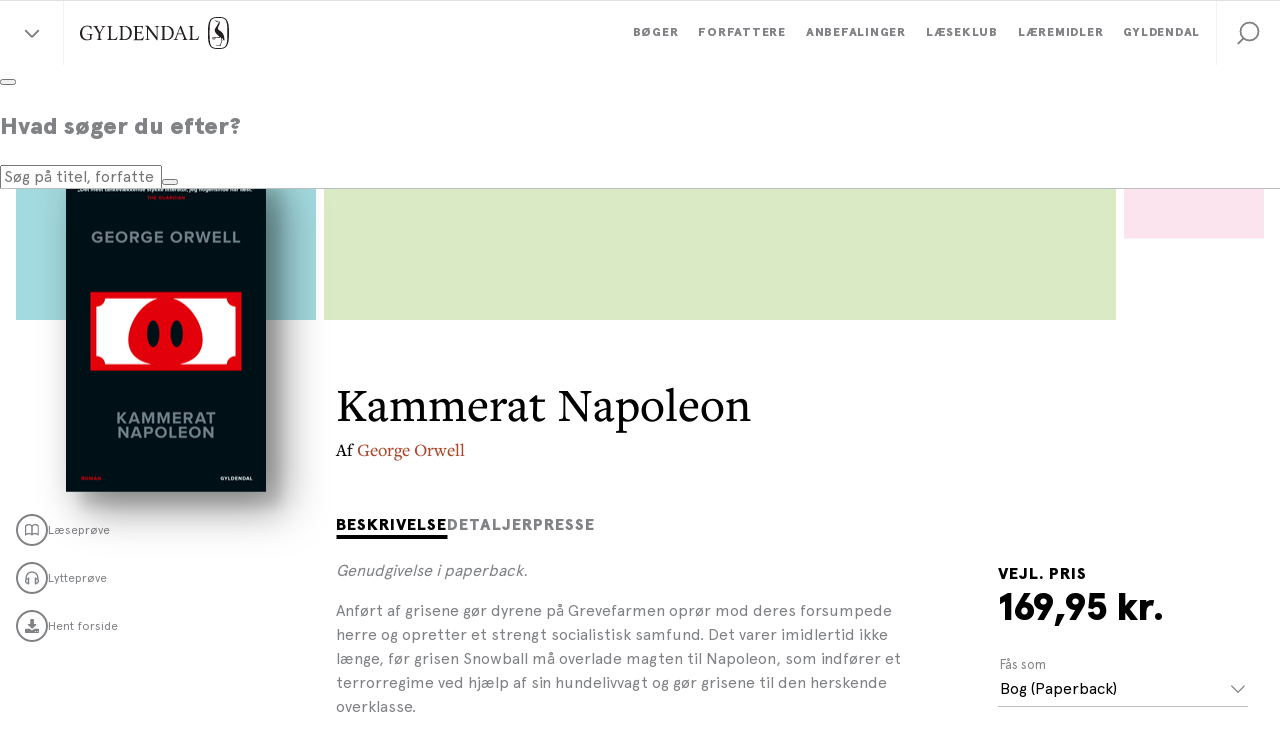

--- FILE ---
content_type: text/html; charset=utf-8
request_url: https://www.gyldendal.dk/produkter/kammerat-napoleon-9788702291865
body_size: 29660
content:


<!DOCTYPE html>
<html lang="da">
<head>
    <meta charset="utf-8" />
    <meta content="width=device-width, initial-scale=1.0" name="viewport" />

    <link rel="preconnect" href="https://use.typekit.net/" crossorigin>
    <link rel="preconnect" href="https://www.google-analytics.com" crossorigin>
    <link rel="preconnect" href="https://ssl.google-analytics.com" crossorigin>
    <link rel="preconnect" href="https://policy.app.cookieinformation.com" crossorigin>
    <link rel="preconnect" href="https://www.googletagmanager.com" crossorigin>

    <link rel="preload" href="/dist/styles/assets/fonts/ApercuPro-Black.woff2" as="font" type="font/woff2" crossorigin="anonymous" />
    <link rel="preload" href="/dist/styles/assets/fonts/ApercuPro.woff2" as="font" type="font/woff2" crossorigin="anonymous" />
    <link rel="stylesheet" href="https://use.typekit.net/mji3bcs.css" />
    <link rel="stylesheet" href="https://customer.cludo.com/assets/2045/13498/cludo-search-2025-colors.min.css" type="text/css">

    <script>
        var currentSite = "ClubGyldendalDk";
        var dataLayer = [{"IsLoggedIn":false}];
    </script>

    <link href="/dist/styles/themes/gyldendal-dk/css/styles.css?v=48289B410C8B5AF0A39E2720AC863B2A" rel="stylesheet" />

    
    
    <title>Kammerat Napoleon</title>

    <meta name="description" content="Anf&#248;rt af grisene g&#248;r dyrene p&#229; Grevefarmen opr&#248;r mod deres forsumpede herre og opretter et strengt socialistisk samfund. Det varer imidlertid ikke l&#230;nge, f&#248;r grisen Snowball m&#229; overlade magten til Napoleon, som indf&#248;rer et terrorregime ved hj&#230;lp af sin hundelivvagt og g&#248;r grisene til den herskende overklasse.

Den barokke sorte humor i Orwells satiriske fabel er stadigv&#230;k gyldig – og kan punktere enhver ideologisk ensrettende styreform.
" />

    <link rel="canonical" href="https://www.gyldendal.dk/produkter/kammerat-napoleon-9788702291865" />



        <meta name="NumberOfPages" content="128" />
        <meta name="Height" content="202 mm" />
        <meta name="Width" content="126 mm" />
        <meta name="Thickness" content="12 mm" />
        <meta name="Weight" content="156 g" />
        <meta name="Format" content="Paperback" />
        <meta name="Authors" content="George Orwell" />
        <meta name="Isbn" content="9788702291865" />
        <meta name="Edition" content="6" />
        <meta name="PublishDate" content="19.12.2019" />
        <meta name="Translator" content="Ole Brandstrup" />
        <meta name="ContactPersonNameLabel" content="" />
        <meta name="EmailLabel" content="" />
        <meta name="PhoneNumberLabel" content="" />
        <meta name="AuthorProfileAndPhotoLabel" content="George Orwell" />

<link rel="icon" type="image/png" href="/-/media/standard/_gyldendal-dk/logoer/favicon_gyldendal-dk_16x16.png" sizes="16x16"><link rel="icon" type="image/png" href="/-/media/standard/_gyldendal-dk/logoer/favicon_gyldendal-dk_32x32.png" sizes="32x32"><link rel="icon" type="image/png" href="/-/media/standard/_gyldendal-dk/logoer/favicon_gyldendal-dk_96x96.png" sizes="96x96"><link rel="icon" type="image/png" href="/-/media/standard/_gyldendal-dk/logoer/favicon_gyldendal-dk_160x160.png" sizes="160x160"><link rel="icon" type="image/png" href="/-/media/standard/_gyldendal-dk/logoer/favicon_gyldendal-dk_196x196.png" sizes="196x196"><link rel="apple-touch-icon" sizes="57x57" href="/-/media/standard/_gyldendal-dk/logoer/apple-device-icon_gyldendal-dk_57x57.png" /><link rel="apple-touch-icon" sizes="60x60" href="/-/media/standard/_gyldendal-dk/logoer/apple-device-icon_gyldendal-dk_60x60.png" /><link rel="apple-touch-icon" sizes="72x72" href="/-/media/standard/_gyldendal-dk/logoer/apple-device-icon_gyldendal-dk_72x72.png" /><link rel="apple-touch-icon" sizes="76x76" href="/-/media/standard/_gyldendal-dk/logoer/apple-device-icon_gyldendal-dk_76x76.png" /><link rel="apple-touch-icon" sizes="114x114" href="/-/media/standard/_gyldendal-dk/logoer/apple-device-icon_gyldendal-dk_114x114.png" /><link rel="apple-touch-icon" sizes="120x120" href="/-/media/standard/_gyldendal-dk/logoer/apple-device-icon_gyldendal-dk_120x120.png" /><link rel="apple-touch-icon" sizes="144x144" href="/-/media/standard/_gyldendal-dk/logoer/apple-device-icon_gyldendal-dk_144x144.png" /><link rel="apple-touch-icon" sizes="152x152" href="/-/media/standard/_gyldendal-dk/logoer/apple-device-icon_gyldendal-dk_152x152.png" /><link rel="apple-touch-icon" sizes="180x180" href="/-/media/standard/_gyldendal-dk/logoer/apple-device-icon_gyldendal-dk_180x180.png" /><link rel="shortcut icon" href="/-/media/standard/_gyldendal-dk/logoer/favicon_gyldendal-dk_16x16.png" /><meta name="msapplication-TileImage" content="/-/media/standard/_gyldendal-dk/logoer/ms-app-icon_gyldendal-dk_144x144.png" />
    <meta property="og:title" content="Kammerat Napoleon" />
    <meta property="og:image" content="https://multimediaserver.gyldendal.dk/GyldendalDk/CoverFace/W200/9788702291865" />
    <meta property="og:description" content="Anf&#248;rt af grisene g&#248;r dyrene p&#229; Grevefarmen opr&#248;r mod deres forsumpede herre og opretter et strengt socialistisk samfund. Det varer imidlertid ikke l&#230;nge, f&#248;r grisen Snowball m&#229; overlade magten til Napoleon, som indf&#248;rer et terrorregime ved hj&#230;lp af sin hundelivvagt og g&#248;r grisene til den herskende overklasse.

Den barokke sorte humor i Orwells satiriske fabel er stadigv&#230;k gyldig – og kan punktere enhver ideologisk ensrettende styreform.
" />
    <meta property="og:url" content="https://www.gyldendal.dk/produkter/kammerat-napoleon-9788702291865" />

    <meta name="google-site-verification" content="Z-wd1LnCzZHeudv9ihFEqIINUYTy_chEd0XRLJu-e8w" />

<!-- Google Tag Manager -->
<script>(function(w,d,s,l,i){w[l]=w[l]||[];w[l].push({'gtm.start':
new Date().getTime(),event:'gtm.js'});var f=d.getElementsByTagName(s)[0],
j=d.createElement(s),dl=l!='dataLayer'?'&l='+l:'';j.async=true;j.src=
'https://www.googletagmanager.com/gtm.js?id='+i+dl;f.parentNode.insertBefore(j,f);
})(window,document,'script','dataLayer','GTM-5F7MS8');</script>
<!-- End Google Tag Manager -->

<script>!function(e,t,a){var c,n=e.getElementsByTagName(t)[0];e.getElementById("lf-"+a)||((c=e.createElement(t)).id="lf-"+a,c.async=!0,c.src="https://popup.leadfamly.com/script/0a94dc9c000b6961355f0caa5de32ed0/popup.min.js",n.parentNode.insertBefore(c,n))}(document,"script","0a94dc9c000b6961355f0caa5de32ed0");</script>


<!-- Start of async iPaper Display API script -->
<script async>
(function(i,P,a,p,e,r){
if(i.getElementById(a=a+'-'+e))return;
r=i.querySelector(P).parentNode.appendChild(i.createElement(P));
r.id=a;r.async=1;r.src=p+'/'+e})
(window.document,'script','ipaper-display-api','https://display.ipaper.io/api/v2','MTY6MmRhMzNkODctMDEwMy00YjI1LWIyZTUtYjRkYTAyNTc4YTgz');
</script>
<!-- End of async iPaper Display API script -->

<!-- Start of Async iPaper Lead generation Code -->
<script>
(function(i,P,a,p,e,r){
var d=i.document,l=i.location,o=l.origin||(l.protocol+'//'+l.hostname),b=o+l.pathname+l.search;
if(d.getElementById(a=a+'-'+e))return;
r=d.querySelector(P).parentNode.appendChild(d.createElement(P));
r.id=a;r.async=1;r.src=p+(+new Date)+'/'+e+'.js'+'?iper='+encodeURIComponent(b)})
(window,'script','ipaper-embeds','https://embeds.ipaper.io/v2/','MTYtMzc1OS0zOTI5');
</script>
<!-- End of Async iPaper Lead generation Code -->
    


</head>
<body class="header-static ClubGyldendalDk ">
    
    <!-- TrustBox script --> <script type="text/javascript" src="//widget.trustpilot.com/bootstrap/v5/tp.widget.bootstrap.min.js" async></script> <!-- End TrustBox script -->

<script>!function(e,t,a){var c,n=e.getElementsByTagName(t)[0];e.getElementById("lf-"+a)||((c=e.createElement(t)).id="lf-"+a,c.async=!0,c.src="https://popup.campaign.playable.com/script/0a94dc9c000b6961355f0caa5de32ed0/popup.min.js",n.parentNode.insertBefore(c,n))}(document,"script","0a94dc9c000b6961355f0caa5de32ed0");</script>

    <div id="main-container">
        <header class="header-static">
            
            <div id="react_0HNIO387BCK6F"><div class="navigation-wrapper"><div class="navigation-global-sites-wrapper"><div class="rah-static rah-static--height-zero accordion-rah-content" style="height:0;overflow:hidden" aria-hidden="true"><div class="navigation-global-sites-rah"><div class="navigation-global-sites"><a class="navigation-global-sites__logo-link"><img class="navigation-global-sites__logo" src="/-/media/standard/_gyldendal-dk/logoer/gyldendal_logo_sort_svg.svg" alt="Gyldendals Forlag" loading="lazy"/></a><div class="navigation-global-sites__rich-text content-rich-text"><p style="text-align: center;"><strong>Gyldendal-gruppen arbejder for at oplyse, inspirere og underholde gennem litteratur og l&aelig;remidler. Bes&oslash;g vores forskellige enheder her:</strong></p></div><div class="navigation-global-sites__site-list-wrapper"><div class="navigation-global-sites__site-list"><div class="navigation-global-sites__site-item"><a class="navigation-global-sites__site-link" href="https://gyldendal-uddannelse.dk/" target="_blank"><img class="navigation-global-sites__logo" src="/-/media/standard/_gyldendal-dk/logoer/logo_gyldendal_uddannelse_1.png" alt="Gyldendal Uddannelse" loading="lazy"/></a></div><div class="navigation-global-sites__site-item"><a class="navigation-global-sites__site-link" href="/laeseklub" target=""><img class="navigation-global-sites__logo" src="/-/media/standard/_gyldendal-dk/logoer/gd-laeseklub_logo-site.png" alt="Gyldendal Læseklub" loading="lazy"/></a></div><div class="navigation-global-sites__site-item"><a class="navigation-global-sites__site-link" href="https://studybox.dk/" target="_blank"><img class="navigation-global-sites__logo" src="/-/media/standard/_gyldendal-dk/logoer/logo_studybox.svg" alt="Studybox" loading="lazy"/></a></div><div class="navigation-global-sites__site-item"><a class="navigation-global-sites__site-link" href="https://gyldendal-elearning.dk" target="_blank"><img class="navigation-global-sites__logo" src="/-/media/standard/_gyldendal-dk/logoer/g_e-learning_rgb.png" alt="Gyldendal Elearning" loading="lazy"/></a></div><div class="navigation-global-sites__site-item"><a class="navigation-global-sites__site-link" href="https://systime.dk/" target="_blank"><img class="navigation-global-sites__logo" src="/-/media/standard/_gyldendal-dk/logoer/logo_systime.png" alt="Systime" loading="lazy"/></a></div><div class="navigation-global-sites__site-item"><a class="navigation-global-sites__site-link" href="https://hansreitzel.dk/" target="_blank"><img class="navigation-global-sites__logo" src="/-/media/standard/_gyldendal-dk/logoer/logo_hans_reitzel.svg" alt="Hans Reitzel" loading="lazy"/></a></div><div class="navigation-global-sites__site-item"><a class="navigation-global-sites__site-link" href="https://munksgaard.dk/" target="_blank"><img class="navigation-global-sites__logo" src="/-/media/standard/_gyldendal-dk/logoer/logo_munksgaard.svg" alt="Munksgaard" loading="lazy"/></a></div><div class="navigation-global-sites__site-item"><a class="navigation-global-sites__site-link" href="https://mentordanmark.dk" target="_blank"><img class="navigation-global-sites__logo" src="/-/media/standard/_gyldendal-dk/logoer/logo_mentordanmark_new.png" alt="MentorDanmark" loading="lazy"/></a></div></div></div></div></div></div></div><nav class="navigation" role="navigation" aria-label="navigation"><div class="navigation__inner"><button class="navigation-burger-button" type="button"><div class="navigation-burger-button__icon"><span></span><span></span><span></span></div></button><div class="navigation-site-logo"><button class="navigation-global-sites-button reset-button" type="button"><span></span><span></span></button><a class="navigation-site-logo__link" href="/"><img class="navigation-site-logo__img" src="/-/media/standard/_gyldendal-dk/logoer/gyldendal_logo_sort_svg.svg" alt="Gyldendals Forlag"/></a></div><div class="navigation-search navigation-search--mobile"><button class="navigation-search__link" role="button" title="Søg" tabindex="0" style="cursor:pointer;background-color:transparent;border:none"><svg viewBox="0 0 32 32" class="icon icon-32_search" preserveAspectRatio="xMidYMid"><use xmlns:xlink="http://www.w3.org/1999/xlink" xlink:href="#32_search"></use></svg></button></div><div class="navigation-links"><div class="navigation-search navigation-search--desktop"><button class="navigation-search__link" role="button" title="Søg" tabindex="0" style="cursor:pointer;background-color:transparent;border:none"><svg viewBox="0 0 32 32" class="icon icon-32_search" preserveAspectRatio="xMidYMid"><use xmlns:xlink="http://www.w3.org/1999/xlink" xlink:href="#32_search"></use></svg></button></div><div class="navigation-primary-links-wrapper"><ul class="navigation-primary-links"><li class="navigation-primary-links__list-item"><div class="navigation-dropdown"><div class="navigation-dropdown__togglewrap"><a href="/boeger" class="navigation-primary-links__link navigation-dropdown__link reset-a"><div class="navigation-primary-links__link-inner"><span>Bøger</span><div class="navigation-dropdown__indicator"><svg viewBox="0 0 32 32" class="icon icon-icon_16_arrow-down" preserveAspectRatio="xMidYMid"><use xmlns:xlink="http://www.w3.org/1999/xlink" xlink:href="#icon_16_arrow-down"></use></svg></div></div></a></div><div style="height:0;overflow:hidden" aria-hidden="true" class="rah-static rah-static--height-zero"><div><div class="navigation-dropdown__dropdown-wrapper"><div class="navigation-dropdown__dropdown"><div class="navigation-dropdown__section navigation-dropdown__section--spot"><div class="navigation-dropdown__section-header"><a class="navigation-dropdown__section-link" href="/anbefalinger/nyhedskatalog" target="">Nye udgivelser <svg viewBox="0 0 32 32" class="icon icon-icon_16_arrow-right-bold" preserveAspectRatio="xMidYMid"><use xmlns:xlink="http://www.w3.org/1999/xlink" xlink:href="#icon_16_arrow-right-bold"></use></svg></a></div><div class="navigation-spot"><div class="navigation-spot__content"><a href="/anbefalinger/nyhedskatalog" target=""><img src="/-/media/standard/_gyldendal-dk/grafik/magasiner/nyhedskatalog-magasin-efteraar-2025.jpg?w=650" srcSet="
            /-/media/standard/_gyldendal-dk/grafik/magasiner/nyhedskatalog-magasin-efteraar-2025.jpg?w=480 480w,
            /-/media/standard/_gyldendal-dk/grafik/magasiner/nyhedskatalog-magasin-efteraar-2025.jpg?w=720 720w
        , 
            /-/media/standard/_gyldendal-dk/grafik/magasiner/nyhedskatalog-magasin-efteraar-2025.jpg?w=550 550w,
            /-/media/standard/_gyldendal-dk/grafik/magasiner/nyhedskatalog-magasin-efteraar-2025.jpg?w=825 825w
        , 
            /-/media/standard/_gyldendal-dk/grafik/magasiner/nyhedskatalog-magasin-efteraar-2025.jpg?w=600 600w,
            /-/media/standard/_gyldendal-dk/grafik/magasiner/nyhedskatalog-magasin-efteraar-2025.jpg?w=900 900w
        , 
            /-/media/standard/_gyldendal-dk/grafik/magasiner/nyhedskatalog-magasin-efteraar-2025.jpg?w=650 650w,
            /-/media/standard/_gyldendal-dk/grafik/magasiner/nyhedskatalog-magasin-efteraar-2025.jpg?w=975 975w
        " class="navigation-spot__img" alt="" title="" sizes="(max-width: 1366px) calc((100vw - 64px) / 2), 650px" loading="lazy"/></a></div></div></div><div class="navigation-dropdown__section"><div class="navigation-dropdown__section-header"><a class="navigation-dropdown__section-link" href="/boeger">Bøger<svg viewBox="0 0 32 32" class="icon icon-icon_16_arrow-right-bold" preserveAspectRatio="xMidYMid"><use xmlns:xlink="http://www.w3.org/1999/xlink" xlink:href="#icon_16_arrow-right-bold"></use></svg></a></div><div class="navigation-list-wrapper" style="min-height:630px"><ul class="navigation-list"><li class="navigation-item level-0"><a class="navigation-item__link" href="/boeger/nyheder"><span>Nyheder</span></a></li><li class="navigation-item level-0"><a class="navigation-item__link" href="/boeger/kommende-boeger"><span>Kommende bøger</span></a></li><li class="navigation-item level-0"><a class="navigation-item__link" href="/boeger/bestsellere"><span>Bestsellere</span></a></li><li class="navigation-item level-0"><a class="navigation-item__link" href="/julekalender" target=""><span>Gyldendals julekalender for børn</span></a></li><li class="navigation-item level-0"><a class="navigation-item__link" href="/gaver" target=""><span>Gaveidéer</span></a></li><li class="navigation-item level-0"><div class="navigation-item__divider"><span>Skønlitteratur</span></div></li><li class="navigation-item level-0"><a class="navigation-item__link" href="/boeger/romaner"><span>Romaner</span></a></li><li class="navigation-item level-0"><a class="navigation-item__link" href="/boeger/underholdningslitteratur"><span>Underholdningslitteratur</span></a></li><li class="navigation-item level-0"><a class="navigation-item__link" href="/boeger/krimi"><span>Krimi </span></a></li><li class="navigation-item level-0"><a class="navigation-item__link" href="/boeger/klassikere"><span>Klassikere</span></a></li><li class="navigation-item level-0"><a class="navigation-item__link" href="/boeger/digte"><span>Digte</span></a></li><li class="navigation-item level-0"><a class="navigation-item__link" href="/boeger/noveller"><span>Noveller</span></a></li><li class="navigation-item level-0"><a class="navigation-item__link" href="/boeger/boerneboeger"><span>Børnebøger</span></a></li><li class="navigation-item level-0"><a class="navigation-item__link" href="/boeger/ungdomsboeger"><span>Ungdomsbøger</span></a></li><li class="navigation-item level-0"><a class="navigation-item__link" href="/boeger/romantik-og-erotik"><span>Romantik og erotik</span></a></li><li class="navigation-item level-0"><a class="navigation-item__link" href="/boeger/skala-serien"><span>Skala serien</span></a></li><li class="navigation-item level-0"><div class="navigation-item__divider"><span>Faglitteratur</span></div></li><li class="navigation-item level-0"><a class="navigation-item__link" href="/boeger/biografier"><span>Biografier</span></a></li><li class="navigation-item level-0"><a class="navigation-item__link" href="/boeger/historie"><span>Historie</span></a></li><li class="navigation-item level-0"><a class="navigation-item__link" href="/boeger/samfund-og-politik"><span>Samfund og politik</span></a></li><li class="navigation-item level-0"><a class="navigation-item__link" href="/boeger/kogeboeger"><span>Kogebøger</span></a></li><li class="navigation-item level-0"><a class="navigation-item__link" href="/boeger/sundhed-og-motion"><span>Sport, sundhed og motion</span></a></li><li class="navigation-item level-0"><a class="navigation-item__link" href="/boeger/spiritualitet"><span>Spiritualitet</span></a></li><li class="navigation-item level-0"><a class="navigation-item__link" href="/boeger/business"><span>Business</span></a></li><li class="navigation-item level-0"><a class="navigation-item__link" href="/boeger/kunst-kultur-og-design"><span>Kunst, kultur og design</span></a></li><li class="navigation-item level-0"><a class="navigation-item__link" href="/boeger/haveboeger"><span>Havebøger</span></a></li><li class="navigation-item level-0"><a class="navigation-item__link" href="/boeger/hobby-og-haandarbejde"><span>Hobby og håndarbejde</span></a></li><li class="navigation-item level-0"><a class="navigation-item__link" href="/boeger/natur-og-videnskab"><span>Natur, videnskab og populærvidenskab</span></a></li><li class="navigation-item level-0"><a class="navigation-item__link" href="/boeger/royal-laesning"><span>Kongehuset og de royale</span></a></li></ul></div></div></div></div></div></div></div></li><li class="navigation-primary-links__list-item"><a class="navigation-primary-links__link reset-a" href="/forfattere"><div class="navigation-primary-links__link-inner"><span>Forfattere</span></div></a></li><li class="navigation-primary-links__list-item"><div class="navigation-dropdown"><div class="navigation-dropdown__togglewrap"><a href="/anbefalinger" class="navigation-primary-links__link navigation-dropdown__link reset-a"><div class="navigation-primary-links__link-inner"><span>Anbefalinger</span><div class="navigation-dropdown__indicator"><svg viewBox="0 0 32 32" class="icon icon-icon_16_arrow-down" preserveAspectRatio="xMidYMid"><use xmlns:xlink="http://www.w3.org/1999/xlink" xlink:href="#icon_16_arrow-down"></use></svg></div></div></a></div><div style="height:0;overflow:hidden" aria-hidden="true" class="rah-static rah-static--height-zero"><div><div class="navigation-dropdown__dropdown-wrapper"><div class="navigation-dropdown__dropdown"><div class="navigation-dropdown__section navigation-dropdown__section--spot"><div class="navigation-dropdown__section-header"><a class="navigation-dropdown__section-link" href="/anbefalinger/magasin-fortaellinger" target="">Få inspiration til din næste læseoplevelse<svg viewBox="0 0 32 32" class="icon icon-icon_16_arrow-right-bold" preserveAspectRatio="xMidYMid"><use xmlns:xlink="http://www.w3.org/1999/xlink" xlink:href="#icon_16_arrow-right-bold"></use></svg></a></div><div class="navigation-spot"><div class="navigation-spot__content"><a href="/anbefalinger/magasin-fortaellinger" target=""><img src="/-/media/standard/_gyldendal-dk/grafik/magasiner/fortaellinger-magasin-efteraar-2025.jpg?w=650" srcSet="
            /-/media/standard/_gyldendal-dk/grafik/magasiner/fortaellinger-magasin-efteraar-2025.jpg?w=480 480w,
            /-/media/standard/_gyldendal-dk/grafik/magasiner/fortaellinger-magasin-efteraar-2025.jpg?w=720 720w
        , 
            /-/media/standard/_gyldendal-dk/grafik/magasiner/fortaellinger-magasin-efteraar-2025.jpg?w=550 550w,
            /-/media/standard/_gyldendal-dk/grafik/magasiner/fortaellinger-magasin-efteraar-2025.jpg?w=825 825w
        , 
            /-/media/standard/_gyldendal-dk/grafik/magasiner/fortaellinger-magasin-efteraar-2025.jpg?w=600 600w,
            /-/media/standard/_gyldendal-dk/grafik/magasiner/fortaellinger-magasin-efteraar-2025.jpg?w=900 900w
        , 
            /-/media/standard/_gyldendal-dk/grafik/magasiner/fortaellinger-magasin-efteraar-2025.jpg?w=650 650w,
            /-/media/standard/_gyldendal-dk/grafik/magasiner/fortaellinger-magasin-efteraar-2025.jpg?w=975 975w
        " class="navigation-spot__img" alt="Fortællinger" title="" sizes="(max-width: 1366px) calc((100vw - 64px) / 2), 650px" loading="lazy"/></a></div></div></div><div class="navigation-dropdown__section"><div class="navigation-dropdown__section-header"><a class="navigation-dropdown__section-link" href="/anbefalinger">Anbefalinger<svg viewBox="0 0 32 32" class="icon icon-icon_16_arrow-right-bold" preserveAspectRatio="xMidYMid"><use xmlns:xlink="http://www.w3.org/1999/xlink" xlink:href="#icon_16_arrow-right-bold"></use></svg></a></div><div class="navigation-list-wrapper" style="min-height:378px"><ul class="navigation-list"><li class="navigation-item level-0"><div class="navigation-item__divider"><span>Artikler og interviews</span></div></li><li class="navigation-item level-0"><a class="navigation-item__link" href="/anbefalinger/artikler"><span>Artikler</span></a></li><li class="navigation-item level-0"><a class="navigation-item__link" href="/anbefalinger/uddrag"><span>Læs et uddrag</span></a></li><li class="navigation-item level-0"><a class="navigation-item__link" href="/anbefalinger/interviews"><span>Forfatterinterviews</span></a></li><li class="navigation-item level-0"><a class="navigation-item__link" href="/anbefalinger/boganbefalinger"><span>Boganbefalinger</span></a></li><li class="navigation-item level-0"><div class="navigation-item__divider"><span>Flere anbefalinger</span></div></li><li class="navigation-item level-0"><a class="navigation-item__link" href="/anbefalinger/quiz-og-test"><span>Test din viden om bøger</span></a></li><li class="navigation-item level-0"><a class="navigation-item__link" href="/anbefalinger/kend-dine-klassikere"><span>Kend dine klassikere</span></a></li><li class="navigation-item level-0"><a class="navigation-item__link" href="/anbefalinger/prisvindende-litteratur"><span>Prisvindende litteratur</span></a></li><li class="navigation-item level-0"><a class="navigation-item__link" href="/anbefalinger/podcasts/bogstaveligt-talt-litteraturprogram" target=""><span>Bogstaveligt talt podcast</span></a></li><li class="navigation-item level-0"><a class="navigation-item__link" href="https://stream.gyldendal.dk/" target="_blank"><span>Gyldendal Stream</span></a></li><li class="navigation-item level-0"><div class="navigation-item__divider"><span>Magasiner</span></div></li><li class="navigation-item level-0"><a class="navigation-item__link" href="/anbefalinger/nyhedskatalog" target=""><span>Nyhedskatalog</span></a></li><li class="navigation-item level-0"><a class="navigation-item__link" href="/anbefalinger/magasin-fortaellinger"><span>Magasinet Fortællinger</span></a></li><li class="navigation-item level-0"><a class="navigation-item__link" href="/anbefalinger/magasin-boernefortaellinger"><span>Magasinet Børnefortællinger</span></a></li><li class="navigation-item level-0"><div class="navigation-item__divider"><span>Events</span></div></li><li class="navigation-item level-0"><a class="navigation-item__link" href="/events" target=""><span>Forfatterevents</span></a></li></ul></div></div></div></div></div></div></div></li><li class="navigation-primary-links__list-item"><div class="navigation-dropdown"><div class="navigation-dropdown__togglewrap"><a href="/laeseklub" class="navigation-primary-links__link navigation-dropdown__link reset-a"><div class="navigation-primary-links__link-inner"><span>Læseklub</span><div class="navigation-dropdown__indicator"><svg viewBox="0 0 32 32" class="icon icon-icon_16_arrow-down" preserveAspectRatio="xMidYMid"><use xmlns:xlink="http://www.w3.org/1999/xlink" xlink:href="#icon_16_arrow-down"></use></svg></div></div></a></div><div style="height:0;overflow:hidden" aria-hidden="true" class="rah-static rah-static--height-zero"><div><div class="navigation-dropdown__dropdown-wrapper"><div class="navigation-dropdown__dropdown"><div class="navigation-dropdown__section navigation-dropdown__section--spot"><div class="navigation-dropdown__section-header"><a class="navigation-dropdown__section-link" href="/Laeseklub" target="">Velkommen til Gyldendals Læseklub<svg viewBox="0 0 32 32" class="icon icon-icon_16_arrow-right-bold" preserveAspectRatio="xMidYMid"><use xmlns:xlink="http://www.w3.org/1999/xlink" xlink:href="#icon_16_arrow-right-bold"></use></svg></a></div><div class="navigation-spot"><div class="navigation-spot__content"><a href="/Laeseklub" target=""><img src="/-/media/standard/laeseklub/tilmeld_nyhedsbrev_600x400.jpg?w=650" srcSet="
            /-/media/standard/laeseklub/tilmeld_nyhedsbrev_600x400.jpg?w=480 480w,
            /-/media/standard/laeseklub/tilmeld_nyhedsbrev_600x400.jpg?w=720 720w
        , 
            /-/media/standard/laeseklub/tilmeld_nyhedsbrev_600x400.jpg?w=550 550w,
            /-/media/standard/laeseklub/tilmeld_nyhedsbrev_600x400.jpg?w=825 825w
        , 
            /-/media/standard/laeseklub/tilmeld_nyhedsbrev_600x400.jpg?w=600 600w,
            /-/media/standard/laeseklub/tilmeld_nyhedsbrev_600x400.jpg?w=900 900w
        , 
            /-/media/standard/laeseklub/tilmeld_nyhedsbrev_600x400.jpg?w=650 650w,
            /-/media/standard/laeseklub/tilmeld_nyhedsbrev_600x400.jpg?w=975 975w
        " class="navigation-spot__img" alt="" title="" sizes="(max-width: 1366px) calc((100vw - 64px) / 2), 650px" loading="lazy"/></a></div></div></div><div class="navigation-dropdown__section"><div class="navigation-dropdown__section-header"><a class="navigation-dropdown__section-link" href="/laeseklub">Læseklub<svg viewBox="0 0 32 32" class="icon icon-icon_16_arrow-right-bold" preserveAspectRatio="xMidYMid"><use xmlns:xlink="http://www.w3.org/1999/xlink" xlink:href="#icon_16_arrow-right-bold"></use></svg></a></div><div class="navigation-list-wrapper" style="min-height:84px"><ul class="navigation-list"><li class="navigation-item level-0"><a class="navigation-item__link" href="/Laeseklub" target=""><span>Om Gyldendals Læseklub</span></a></li><li class="navigation-item level-0"><a class="navigation-item__link" href="/laeseklub/laeseklubbens-tilbud"><span>Aktuelle tilbud og fordele</span></a></li><li class="navigation-item level-0"><a class="navigation-item__link" href="/laeseklub/tilmeld-laeseklubbens-nyhedsbrev"><span>Bliv medlem af Læseklubben</span></a></li><li class="navigation-item level-0"><a class="navigation-item__link" href="/laeseklub/inspiration-til-din-laesekreds"><span>Inspiration til din læsekreds</span></a></li></ul></div></div></div></div></div></div></div></li><li class="navigation-primary-links__list-item"><a class="navigation-primary-links__link reset-a" href="/laeremidler"><div class="navigation-primary-links__link-inner"><span>Læremidler</span></div></a></li><li class="navigation-primary-links__list-item"><div class="navigation-dropdown"><div class="navigation-dropdown__togglewrap"><a href="/gyldendal" class="navigation-primary-links__link navigation-dropdown__link reset-a"><div class="navigation-primary-links__link-inner"><span>Gyldendal</span><div class="navigation-dropdown__indicator"><svg viewBox="0 0 32 32" class="icon icon-icon_16_arrow-down" preserveAspectRatio="xMidYMid"><use xmlns:xlink="http://www.w3.org/1999/xlink" xlink:href="#icon_16_arrow-down"></use></svg></div></div></a></div><div style="height:0;overflow:hidden" aria-hidden="true" class="rah-static rah-static--height-zero"><div><div class="navigation-dropdown__dropdown-wrapper"><div class="navigation-dropdown__dropdown"><div class="navigation-dropdown__section navigation-dropdown__section--spot"><div class="navigation-dropdown__section-header"><a class="navigation-dropdown__section-link" href="/laes" target="">Skab læseglæde<svg viewBox="0 0 32 32" class="icon icon-icon_16_arrow-right-bold" preserveAspectRatio="xMidYMid"><use xmlns:xlink="http://www.w3.org/1999/xlink" xlink:href="#icon_16_arrow-right-bold"></use></svg></a></div><div class="navigation-spot"><div class="navigation-spot__content"><a href="/laes" target=""><img src="/-/media/standard/_gyldendal-dk/kategorisider/laes/gyldendal-laes-teaser.jpg?w=650" srcSet="
            /-/media/standard/_gyldendal-dk/kategorisider/laes/gyldendal-laes-teaser.jpg?w=480 480w,
            /-/media/standard/_gyldendal-dk/kategorisider/laes/gyldendal-laes-teaser.jpg?w=720 720w
        , 
            /-/media/standard/_gyldendal-dk/kategorisider/laes/gyldendal-laes-teaser.jpg?w=550 550w,
            /-/media/standard/_gyldendal-dk/kategorisider/laes/gyldendal-laes-teaser.jpg?w=825 825w
        , 
            /-/media/standard/_gyldendal-dk/kategorisider/laes/gyldendal-laes-teaser.jpg?w=600 600w,
            /-/media/standard/_gyldendal-dk/kategorisider/laes/gyldendal-laes-teaser.jpg?w=900 900w
        , 
            /-/media/standard/_gyldendal-dk/kategorisider/laes/gyldendal-laes-teaser.jpg?w=650 650w,
            /-/media/standard/_gyldendal-dk/kategorisider/laes/gyldendal-laes-teaser.jpg?w=975 975w
        " class="navigation-spot__img" alt="Læsning" title="" sizes="(max-width: 1366px) calc((100vw - 64px) / 2), 650px" loading="lazy"/></a></div></div></div><div class="navigation-dropdown__section"><div class="navigation-dropdown__section-header"><a class="navigation-dropdown__section-link" href="/gyldendal">Gyldendal<svg viewBox="0 0 32 32" class="icon icon-icon_16_arrow-right-bold" preserveAspectRatio="xMidYMid"><use xmlns:xlink="http://www.w3.org/1999/xlink" xlink:href="#icon_16_arrow-right-bold"></use></svg></a></div><div class="navigation-list-wrapper" style="min-height:462px"><ul class="navigation-list"><li class="navigation-item level-0"><div class="navigation-item__divider"><span>Kontakt forlaget</span></div></li><li class="navigation-item level-0"><a class="navigation-item__link" href="/gyldendal/kontakt"><span>Kontakt os</span></a></li><li class="navigation-item level-0"><a class="navigation-item__link" href="/gyldendal/indsend-manuskript"><span>Indsend manuskript</span></a></li><li class="navigation-item level-0"><a class="navigation-item__link" href="/gyldendal/karriere-i-gyldendal"><span>Job i Gyldendal</span></a></li><li class="navigation-item level-0"><div class="navigation-item__divider"><span>Presse</span></div></li><li class="navigation-item level-0"><a class="navigation-item__link" href="/gyldendal/presseservice"><span>Find pressemateriale</span></a></li><li class="navigation-item level-0"><a class="navigation-item__link" href="/gyldendal/presseservice/kontakt-presse" target=""><span>Kontakt presse</span></a></li><li class="navigation-item level-0"><div class="navigation-item__divider"><span>Om forlaget</span></div></li><li class="navigation-item level-0"><a class="navigation-item__link" href="/gyldendal/moed-redaktionerne"><span>Mød redaktionerne</span></a></li><li class="navigation-item level-0"><a class="navigation-item__link" href="https://www.gyldendalgroupagency.dk/" target="_blank"><span>Gyldendal Group Agency</span></a></li><li class="navigation-item level-0"><a class="navigation-item__link" href="/gyldendal/salg-marketing-og-presse"><span>Salg, Marketing og Presse</span></a></li><li class="navigation-item level-0"><div class="navigation-item__divider"><span>Tæt på forlaget</span></div></li><li class="navigation-item level-0"><a class="navigation-item__link" href="/gyldendal/nyt-fra-gyldendal"><span>Nyt fra Gyldendal</span></a></li><li class="navigation-item level-0"><a class="navigation-item__link" href="/laes" target=""><span>Skab læseglæde</span></a></li><li class="navigation-item level-0"><a class="navigation-item__link" href="/nyhedsbrev" target=""><span>Nyhedsbreve</span></a></li><li class="navigation-item level-0"><div class="navigation-item__divider"><span>Gyldendal-gruppen</span></div></li><li class="navigation-item level-0"><a class="navigation-item__link" href="/gyldendal/om-gyldendal-gruppen"><span>Om Gyldendal-gruppen</span></a></li><li class="navigation-item level-0"><a class="navigation-item__link" href="/gyldendal/samfundsansvar"><span>Samfundsansvar</span></a></li><li class="navigation-item level-0"><a class="navigation-item__link" href="/gyldendal/principper-for-ytringsfrihed"><span>Principper for ytringsfrihed</span></a></li><li class="navigation-item level-0"><a class="navigation-item__link" href="https://royaltyportal.gyldendal.dk/" target="_blank"><span>Royaltysite</span></a></li><li class="navigation-item level-0"><a class="navigation-item__link" href="https://ir.gyldendal.dk/da" target="_blank"><span>Investor</span></a></li></ul></div></div></div></div></div></div></div></li></ul></div></div></div><div class="cludo-nav-search" id="cludo-nav-search" aria-hidden="true"><button class="cludo-nav-search__close" aria-label="Luk overlay"><span></span><span></span></button><div class="cludo-nav-search__inner"><h2>Hvad søger du efter?</h2><form class="cludo-nav-search__form" role="search" action="javascript:void(0)"><input type="search" class="cludo-nav-search__input" title="Søg på titel, forfatter eller emne" name="searchrequest" autoComplete="off" placeholder="Søg på titel, forfatter eller emne" aria-autocomplete="list" aria-haspopup="true" aria-expanded="false"/><button type="submit" title="Søg her" class="cludo-nav-search__button" aria-label="Søg her"></button></form></div><div class="cludo-nav-search__suggestions"><div class="cludo-nav-search__suggestions-container"></div></div></div></nav></div></div><script type='application/json' data-react-setup>{"component":"GBK.views.Navigation","domId":"react_0HNIO387BCK6F","props":{"contextModel":{"navigationPrimaryLinksConfig":{"links":[{"type":"submenu","label":"Bøger","url":"/boeger","spotContent":{"url":"/anbefalinger/nyhedskatalog","target":"","label":"Nye udgivelser ","imgTitle":"","imgAlt":"","imgSrc":"/-/media/standard/_gyldendal-dk/grafik/magasiner/nyhedskatalog-magasin-efteraar-2025.jpg"},"links":[{"type":"link","label":"Nyheder","url":"/boeger/nyheder"},{"type":"link","label":"Kommende bøger","url":"/boeger/kommende-boeger"},{"type":"link","label":"Bestsellere","url":"/boeger/bestsellere"},{"type":"link","label":"Gyldendals julekalender for børn","url":"/julekalender","target":""},{"type":"link","label":"Gaveidéer","url":"/gaver","target":""},{"type":"divider","label":"Skønlitteratur","url":"/gyldendal/skoenlitteratur","target":""},{"type":"link","label":"Romaner","url":"/boeger/romaner"},{"type":"link","label":"Underholdningslitteratur","url":"/boeger/underholdningslitteratur"},{"type":"link","label":"Krimi ","url":"/boeger/krimi"},{"type":"link","label":"Klassikere","url":"/boeger/klassikere"},{"type":"link","label":"Digte","url":"/boeger/digte"},{"type":"link","label":"Noveller","url":"/boeger/noveller"},{"type":"link","label":"Børnebøger","url":"/boeger/boerneboeger","links":[{"type":"link","label":"Litteraturguides","url":"/boeger/boerneboeger/litteraturguides"}]},{"type":"link","label":"Ungdomsbøger","url":"/boeger/ungdomsboeger","links":[{"type":"link","label":"Ungdomsfantasy","url":"/boeger/ungdomsboeger/ungdomsfantasy"},{"type":"link","label":"Dystopi","url":"/boeger/ungdomsboeger/dystopi"},{"type":"link","label":"Romance for unge","url":"/boeger/ungdomsboeger/romance-for-unge"},{"type":"link","label":"Diversitet og ungdom","url":"/boeger/ungdomsboeger/diversitet-og-ungdom"},{"type":"link","label":"Young adult","url":"/boeger/ungdomsboeger/young-adult"}]},{"type":"link","label":"Romantik og erotik","url":"/boeger/romantik-og-erotik","links":[{"type":"link","label":"Historisk romance","url":"/boeger/romantik-og-erotik/historisk-romance"},{"type":"link","label":"Romantiske komedier","url":"/boeger/romantik-og-erotik/romantiske-komedier"},{"type":"link","label":"Erotisk fiktion","url":"/boeger/romantik-og-erotik/erotisk-fiktion"},{"type":"link","label":"Romantisk krimi","url":"/boeger/romantik-og-erotik/romantisk-krimi"},{"type":"link","label":"Alle bøger fra Flamingo","url":"/boeger/romantik-og-erotik/alle-boeger-fra-flamingo"},{"type":"link","label":"Forfattere","url":"/boeger/romantik-og-erotik/forfattere"},{"type":"link","label":"Contemporary romance","url":"/boeger/romantik-og-erotik/contemporary-romance"},{"type":"link","label":"New adult","url":"/boeger/romantik-og-erotik/new-adult"},{"type":"link","label":"Sportsromance","url":"/boeger/romantik-og-erotik/sportsromance"},{"type":"link","label":"Young adult","url":"/boeger/romantik-og-erotik/young-adult"},{"type":"link","label":"Serier","url":"/boeger/romantik-og-erotik/serier"}]},{"type":"link","label":"Skala serien","url":"/boeger/skala-serien"},{"type":"divider","label":"Faglitteratur","url":"/boeger/faglitteratur"},{"type":"link","label":"Biografier","url":"/boeger/biografier"},{"type":"link","label":"Historie","url":"/boeger/historie"},{"type":"link","label":"Samfund og politik","url":"/boeger/samfund-og-politik"},{"type":"link","label":"Kogebøger","url":"/boeger/kogeboeger"},{"type":"link","label":"Sport, sundhed og motion","url":"/boeger/sundhed-og-motion"},{"type":"link","label":"Spiritualitet","url":"/boeger/spiritualitet","links":[{"type":"link","label":"Krop og sind","url":"/boeger/spiritualitet/krop-og-sind"},{"type":"link","label":"Meditation og mindfulness","url":"/boeger/spiritualitet/meditation-og-mindfulness"},{"type":"link","label":"Personlig udvikling","url":"/boeger/spiritualitet/personlig-udvikling"},{"type":"link","label":"Religion og filosofi","url":"/boeger/spiritualitet/religion-og-filosofi"},{"type":"link","label":"Sundhed og healing","url":"/boeger/spiritualitet/sundhed-og-healing"},{"type":"link","label":"Lad universet guide dig","url":"/boeger/spiritualitet/lad-universet-guide-dig"}]},{"type":"link","label":"Business","url":"/boeger/business"},{"type":"link","label":"Kunst, kultur og design","url":"/boeger/kunst-kultur-og-design"},{"type":"link","label":"Havebøger","url":"/boeger/haveboeger"},{"type":"link","label":"Hobby og håndarbejde","url":"/boeger/hobby-og-haandarbejde"},{"type":"link","label":"Natur, videnskab og populærvidenskab","url":"/boeger/natur-og-videnskab"},{"type":"link","label":"Kongehuset og de royale","url":"/boeger/royal-laesning"}]},{"type":"link","label":"Forfattere","url":"/forfattere"},{"type":"submenu","label":"Anbefalinger","url":"/anbefalinger","spotContent":{"url":"/anbefalinger/magasin-fortaellinger","target":"","label":"Få inspiration til din næste læseoplevelse","imgTitle":"","imgAlt":"Fortællinger","imgSrc":"/-/media/standard/_gyldendal-dk/grafik/magasiner/fortaellinger-magasin-efteraar-2025.jpg"},"links":[{"type":"divider","label":"Artikler og interviews","url":"/anbefalinger/artikler-og-interviews"},{"type":"link","label":"Artikler","url":"/anbefalinger/artikler"},{"type":"link","label":"Læs et uddrag","url":"/anbefalinger/uddrag"},{"type":"link","label":"Forfatterinterviews","url":"/anbefalinger/interviews"},{"type":"link","label":"Boganbefalinger","url":"/anbefalinger/boganbefalinger"},{"type":"divider","label":"Flere anbefalinger","url":"/anbefalinger/anbefalinger"},{"type":"link","label":"Test din viden om bøger","url":"/anbefalinger/quiz-og-test"},{"type":"link","label":"Kend dine klassikere","url":"/anbefalinger/kend-dine-klassikere","links":[{"type":"link","label":"Find den rette klassiker","url":"/anbefalinger/kend-dine-klassikere/find-den-rette-klassiker"}]},{"type":"link","label":"Prisvindende litteratur","url":"/anbefalinger/prisvindende-litteratur"},{"type":"link","label":"Bogstaveligt talt podcast","url":"/anbefalinger/podcasts/bogstaveligt-talt-litteraturprogram","target":""},{"type":"link","label":"Gyldendal Stream","url":"https://stream.gyldendal.dk/","target":"_blank","links":[{"type":"link","label":"Litterært Slow Down TV","url":"/anbefalinger/gyldendal-stream/litteraert-slow-down-tv"}]},{"type":"divider","label":"Magasiner","url":"/anbefalinger/magasiner"},{"type":"link","label":"Nyhedskatalog","url":"/anbefalinger/nyhedskatalog","target":""},{"type":"link","label":"Magasinet Fortællinger","url":"/anbefalinger/magasin-fortaellinger"},{"type":"link","label":"Magasinet Børnefortællinger","url":"/anbefalinger/magasin-boernefortaellinger"},{"type":"divider","label":"Events","url":"/anbefalinger/events"},{"type":"link","label":"Forfatterevents","url":"/events","target":""}]},{"type":"submenu","label":"Læseklub","url":"/laeseklub","spotContent":{"url":"/Laeseklub","target":"","label":"Velkommen til Gyldendals Læseklub","imgTitle":"","imgAlt":"","imgSrc":"/-/media/standard/laeseklub/tilmeld_nyhedsbrev_600x400.jpg"},"links":[{"type":"link","label":"Om Gyldendals Læseklub","url":"/Laeseklub","target":""},{"type":"link","label":"Aktuelle tilbud og fordele","url":"/laeseklub/laeseklubbens-tilbud"},{"type":"link","label":"Bliv medlem af Læseklubben","url":"/laeseklub/tilmeld-laeseklubbens-nyhedsbrev"},{"type":"link","label":"Inspiration til din læsekreds","url":"/laeseklub/inspiration-til-din-laesekreds"}]},{"type":"link","label":"Læremidler","url":"/laeremidler"},{"type":"submenu","label":"Gyldendal","url":"/gyldendal","spotContent":{"url":"/laes","target":"","label":"Skab læseglæde","imgTitle":"","imgAlt":"Læsning","imgSrc":"/-/media/standard/_gyldendal-dk/kategorisider/laes/gyldendal-laes-teaser.jpg"},"links":[{"type":"divider","label":"Kontakt forlaget","url":"/gyldendal/kontakt-forlaget"},{"type":"link","label":"Kontakt os","url":"/gyldendal/kontakt"},{"type":"link","label":"Indsend manuskript","url":"/gyldendal/indsend-manuskript"},{"type":"link","label":"Job i Gyldendal","url":"/gyldendal/karriere-i-gyldendal"},{"type":"divider","label":"Presse","url":"/gyldendal/presse"},{"type":"link","label":"Find pressemateriale","url":"/gyldendal/presseservice","links":[{"type":"link","label":"Pressemeddelser","url":"/gyldendal/presseservice/pressemeddelser"}]},{"type":"link","label":"Kontakt presse","url":"/gyldendal/presseservice/kontakt-presse","target":""},{"type":"divider","label":"Om forlaget","url":"/gyldendal/om-forlaget"},{"type":"link","label":"Mød redaktionerne","url":"/gyldendal/moed-redaktionerne"},{"type":"link","label":"Gyldendal Group Agency","url":"https://www.gyldendalgroupagency.dk/","target":"_blank"},{"type":"link","label":"Salg, Marketing og Presse","url":"/gyldendal/salg-marketing-og-presse"},{"type":"divider","label":"Tæt på forlaget","url":"/gyldendal/taet-paa-forlaget"},{"type":"link","label":"Nyt fra Gyldendal","url":"/gyldendal/nyt-fra-gyldendal"},{"type":"link","label":"Skab læseglæde","url":"/laes","target":""},{"type":"link","label":"Nyhedsbreve","url":"/nyhedsbrev","target":""},{"type":"divider","label":"Gyldendal-gruppen","url":"/gyldendal/gyldendal-gruppen"},{"type":"link","label":"Om Gyldendal-gruppen","url":"/gyldendal/om-gyldendal-gruppen"},{"type":"link","label":"Samfundsansvar","url":"/gyldendal/samfundsansvar"},{"type":"link","label":"Principper for ytringsfrihed","url":"/gyldendal/principper-for-ytringsfrihed"},{"type":"link","label":"Royaltysite","url":"https://royaltyportal.gyldendal.dk/","target":"_blank"},{"type":"link","label":"Investor","url":"https://ir.gyldendal.dk/da","target":"_blank"}]}]},"navigationGlobalSitesConfig":{"logoAlt":"Gyldendals Forlag","logoSrc":"/-/media/standard/_gyldendal-dk/logoer/gyldendal_logo_sort_svg.svg","richText":"<p style=\"text-align: center;\"><strong>Gyldendal-gruppen arbejder for at oplyse, inspirere og underholde gennem litteratur og l&aelig;remidler. Bes&oslash;g vores forskellige enheder her:</strong></p>","sites":[{"logoAlt":"Gyldendal Uddannelse","logoSrc":"/-/media/standard/_gyldendal-dk/logoer/logo_gyldendal_uddannelse_1.png","logoLinkUrl":"https://gyldendal-uddannelse.dk/","logoLinkTarget":"_blank"},{"logoAlt":"Gyldendal Læseklub","logoSrc":"/-/media/standard/_gyldendal-dk/logoer/gd-laeseklub_logo-site.png","logoLinkUrl":"/laeseklub","logoLinkTarget":""},{"logoAlt":"Studybox","logoSrc":"/-/media/standard/_gyldendal-dk/logoer/logo_studybox.svg","logoLinkUrl":"https://studybox.dk/","logoLinkTarget":"_blank"},{"logoAlt":"Gyldendal Elearning","logoSrc":"/-/media/standard/_gyldendal-dk/logoer/g_e-learning_rgb.png","logoLinkUrl":"https://gyldendal-elearning.dk","logoLinkTarget":"_blank"},{"logoAlt":"Systime","logoSrc":"/-/media/standard/_gyldendal-dk/logoer/logo_systime.png","logoLinkUrl":"https://systime.dk/","logoLinkTarget":"_blank"},{"logoAlt":"Hans Reitzel","logoSrc":"/-/media/standard/_gyldendal-dk/logoer/logo_hans_reitzel.svg","logoLinkUrl":"https://hansreitzel.dk/","logoLinkTarget":"_blank"},{"logoAlt":"Munksgaard","logoSrc":"/-/media/standard/_gyldendal-dk/logoer/logo_munksgaard.svg","logoLinkUrl":"https://munksgaard.dk/","logoLinkTarget":"_blank"},{"logoAlt":"MentorDanmark","logoSrc":"/-/media/standard/_gyldendal-dk/logoer/logo_mentordanmark_new.png","logoLinkUrl":"https://mentordanmark.dk","logoLinkTarget":"_blank"}]},"navigationSiteLogoConfig":{"logoLinkUrl":"/","logoAlt":"Gyldendals Forlag","logoSrc":"/-/media/standard/_gyldendal-dk/logoer/gyldendal_logo_sort_svg.svg"},"basketCount":0,"navigationSearchConfig":{"searchPageUrl":"https://www.gyldendal.dk/soeg","navigationSearchLabel":"Søg"},"navigationSearchOverlayConfig":{"title":"Hvad søger du efter?","inputTitle":"Søg på titel, forfatter eller emne","searchText":"Søg her","suggestions":[]},"isLoggedIn":false}}}</script>
        </header>
        <main id="main-content">
            
            
            
            <div id="react_0HNIO387BCK6G"><div class="product-details work-details"><div class="product-details__hero-wrapper"><div class="product-hero"><div class="product-hero__image-container"><div class="product-hero-background theme-bg-secondary"></div><div class="product-hero__graphics"></div></div><div class="product-hero__gallery-container"><div class="product-hero-background theme-bg-tertiary"></div><div class="product-hero__graphics"></div></div><div class="product-hero__box"><div class="product-hero-background theme-bg-quaternary"></div></div></div></div><div class="product-details__info-grid product-details__title-container"><div class="product-details__action-wrapper"></div><div class="product-details__title-wrapper product-details__info-wrapper"><h1 class="product-details__title h1-style">Kammerat Napoleon</h1><div class="product-authors product-details__product-authors">Af <a href="/forfattere/george-orwell-F91377" title="George Orwell" class="product-authors__item">George Orwell</a></div></div></div><div class="product-details__info-grid product-details__content-container"><div class="product-details__action-wrapper"><div class="product-details__action-button-wrapper"><button class="icon-button" type="button"><span class="icon-button--icon-wrapper"><svg viewBox="0 0 32 32" class="icon-button--icon icon icon-icon_read" preserveAspectRatio="xMidYMid"><use xmlns:xlink="http://www.w3.org/1999/xlink" xlink:href="#icon_read"></use></svg></span><span class="icon-button--text">Læseprøve</span></button><button class="icon-button" type="button"><span class="icon-button--icon-wrapper"><svg viewBox="0 0 32 32" class="icon-button--icon icon icon-icon_listen" preserveAspectRatio="xMidYMid"><use xmlns:xlink="http://www.w3.org/1999/xlink" xlink:href="#icon_listen"></use></svg></span><span class="icon-button--text">Lytteprøve</span></button><a href="https://multimediaserver.gyldendal.dk/GyldendalDk/CoverFace/WH_Original/9788702291865" class="icon-link" target="_blank"><span class="icon-link--icon-wrapper"><svg viewBox="0 0 32 32" class="icon-link--icon icon icon-icon_download" preserveAspectRatio="xMidYMid"><use xmlns:xlink="http://www.w3.org/1999/xlink" xlink:href="#icon_download"></use></svg></span><span class="icon-link--text">Hent forside</span></a></div></div><div class="product-details__info-wrapper"><div class="product-details__content-wrapper"><div class="product-description"><div class="tabs product-description__tabs"><div class="tab-menu"><button class="tab-menu__button tab-menu__button--isSelected" type="button">Beskrivelse</button><button class="tab-menu__button" type="button">Detaljer</button><button class="tab-menu__button" type="button">Presse </button></div><div class="tab-content-container"><div class="tab-content tab-content--isCurrent"><div class="product-description__container show-more show-more--hasOverflow show-more--isClosed"><div style="height:335px;overflow:hidden" aria-hidden="false" class="rah-static rah-static--height-specific"><div><div><div class="product-description__rich-text content-rich-text"><p class="RAP"><em class="RAP">Genudgivelse i paperback.</em></p>

<p class="RAP">Anført af grisene gør dyrene på Grevefarmen oprør mod deres forsumpede herre og opretter et strengt socialistisk samfund. Det varer imidlertid ikke længe, før grisen Snowball må overlade magten til Napoleon, som indfører et terrorregime ved hjælp af sin hundelivvagt og gør grisene til den herskende overklasse.</p>
</div></div></div></div><button class="show-more-button">Vis mere</button></div></div><div class="tab-content"><div class="specifications-list"><ul class="specifications-list__list"><li class="specifications-list__list-item"><span class="specifications-list__list-item-key">Antal sider</span><span class="specifications-list__list-item-value"><span data-key="Antalsider-0">128</span></span></li><li class="specifications-list__list-item"><span class="specifications-list__list-item-key">Højde</span><span class="specifications-list__list-item-value"><span data-key="Højde-0">202 mm</span></span></li><li class="specifications-list__list-item"><span class="specifications-list__list-item-key">Bredde</span><span class="specifications-list__list-item-value"><span data-key="Bredde-0">126 mm</span></span></li><li class="specifications-list__list-item"><span class="specifications-list__list-item-key">Dybde</span><span class="specifications-list__list-item-value"><span data-key="Dybde-0">12 mm</span></span></li><li class="specifications-list__list-item"><span class="specifications-list__list-item-key">Vægt</span><span class="specifications-list__list-item-value"><span data-key="Vægt-0">156 g</span></span></li><li class="specifications-list__list-item"><span class="specifications-list__list-item-key">Format</span><span class="specifications-list__list-item-value"><span data-key="Format-0">Paperback</span></span></li><li class="specifications-list__list-item"><span class="specifications-list__list-item-key">Forfatter</span><span class="specifications-list__list-item-value"><a href="/forfattere/george-orwell-F91377" data-key="Forfatter-0">George Orwell</a></span></li><li class="specifications-list__list-item"><span class="specifications-list__list-item-key">ISBN</span><span class="specifications-list__list-item-value"><span data-key="ISBN-0">9788702291865</span></span></li><li class="specifications-list__list-item"><span class="specifications-list__list-item-key">Udgave</span><span class="specifications-list__list-item-value"><span data-key="Udgave-0">6</span></span></li><li class="specifications-list__list-item"><span class="specifications-list__list-item-key">Udgivelsesdato</span><span class="specifications-list__list-item-value"><span data-key="Udgivelsesdato-0">19.12.2019</span></span></li><li class="specifications-list__list-item"><span class="specifications-list__list-item-key">Oversætter</span><span class="specifications-list__list-item-value"><span data-key="Oversætter-0">Ole Brandstrup</span></span></li></ul></div></div><div class="tab-content"><div class="specifications-list"><ul class="specifications-list__list"><li class="specifications-list__list-item"><span class="specifications-list__list-item-key">Pressefotos</span><span class="specifications-list__list-item-value"><a href="/forfattere/george-orwell-F91377" data-key="Pressefotos-0">George Orwell</a></span></li></ul></div></div></div></div></div><div class="product-details__buying-section"><h3 class="product-details__vendor-list-title">VEJL. PRIS</h3><p class="product-price__primary-price">169,95 kr.</p><div class="input-wrapper work-variant-select input-select-label--float"><label class="input-select-label" for="selectedVariant">Fås som</label><button id="selectedVariant" class="input-select" type="button" role="button">Lydbog</button><svg viewBox="0 0 32 32" class="input-select__icon icon icon-icon_16_arrow-down" preserveAspectRatio="xMidYMid"><use xmlns:xlink="http://www.w3.org/1999/xlink" xlink:href="#icon_16_arrow-down"></use></svg></div><h3 class="product-details__vendor-list-title">Køb eksempelvis bogen hos:</h3><ul class="product-details__vendor-list"><li class="product-details__vendor"><div class="arrow-link"><svg viewBox="0 0 32 32" class="icon icon-icon_16_arrow-right-bold" preserveAspectRatio="xMidYMid"><use xmlns:xlink="http://www.w3.org/1999/xlink" xlink:href="#icon_16_arrow-right-bold"></use></svg><span><a href='https://www.bog-ide.dk/search?Search=9788702291865' target='_blank'>Bog og Idé</a></span></div></li><li class="product-details__vendor"><div class="arrow-link"><svg viewBox="0 0 32 32" class="icon icon-icon_16_arrow-right-bold" preserveAspectRatio="xMidYMid"><use xmlns:xlink="http://www.w3.org/1999/xlink" xlink:href="#icon_16_arrow-right-bold"></use></svg><span><a href='https://www.gucca.dk/soegning/9788702291865' target='_blank'>Gucca</a></span></div></li><li class="product-details__vendor"><div class="arrow-link"><svg viewBox="0 0 32 32" class="icon icon-icon_16_arrow-right-bold" preserveAspectRatio="xMidYMid"><use xmlns:xlink="http://www.w3.org/1999/xlink" xlink:href="#icon_16_arrow-right-bold"></use></svg><span><a href='https://www.saxo.com/dk/products/search?query=9788702291865' target='_blank'>Saxo</a></span></div></li><li class="product-details__vendor"><div class="arrow-link"><svg viewBox="0 0 32 32" class="icon icon-icon_16_arrow-right-bold" preserveAspectRatio="xMidYMid"><use xmlns:xlink="http://www.w3.org/1999/xlink" xlink:href="#icon_16_arrow-right-bold"></use></svg><span><a href='https://www.williamdam.dk/soeg?search_query=9788702291865' target='_blank'>William Dam</a></span></div></li><li class="product-details__vendor"><div class="arrow-link"><svg viewBox="0 0 32 32" class="icon icon-icon_16_arrow-right-bold" preserveAspectRatio="xMidYMid"><use xmlns:xlink="http://www.w3.org/1999/xlink" xlink:href="#icon_16_arrow-right-bold"></use></svg><span><a href='https://www.polyteknisk.dk/home/Detaljer/9788702291865 ' target='_blank'>Polyteknisk Boghandel</a></span></div></li></ul></div></div></div></div></div></div><script type='application/json' data-react-setup>{"component":"GBK.views.WorkDetails","domId":"react_0HNIO387BCK6G","props":{"contextModel":{"productIndex":2,"work":{"id":1916,"mediaTypes":["Lydbog","E-bog","Bog (Paperback)"],"products":[{"primaryPriceLabel":"VEJL. PRIS","secondaryPriceLabel":"Førpris","productDescriptionShowLessButton":"Vis mindre","productDescriptionShowMoreButton":"Vis mere","productDescriptionTab":"Beskrivelse","productSpecificationsTab":"Detaljer","productPressSpecificationsTab":"Presse ","product":{"productId":"9788702316766","title":"Kammerat Napoleon","subtitle":"","description":"<p class=\"RAP\">Anført af grisene gør dyrene på Grevefarmen oprør mod deres forsumpede herre og opretter et strengt socialistisk samfund. Det varer imidlertid ikke længe, før grisen Snowball må overlade magten til Napoleon, som indfører et terrorregime ved hjælp af sin hundelivvagt og gør grisene til den herskende overklasse.</p>\n","authors":[{"name":"George Orwell","url":"/forfattere/george-orwell-F91377"}],"imageSrcSet":"https://multimediaserver.gyldendal.dk/GyldendalDk/CoverFace/W100/9788702316766 100w, https://multimediaserver.gyldendal.dk/GyldendalDk/CoverFace/W1400/9788702316766 1400w, https://multimediaserver.gyldendal.dk/GyldendalDk/CoverFace/W150/9788702316766 150w, https://multimediaserver.gyldendal.dk/GyldendalDk/CoverFace/W200/9788702316766 200w, https://multimediaserver.gyldendal.dk/GyldendalDk/CoverFace/W240/9788702316766 240w, https://multimediaserver.gyldendal.dk/GyldendalDk/CoverFace/W300/9788702316766 300w, https://multimediaserver.gyldendal.dk/GyldendalDk/SquareFace/W300/9788702316766 300w, https://multimediaserver.gyldendal.dk/GyldendalDk/CoverFace/W400/9788702316766 400w, https://multimediaserver.gyldendal.dk/GyldendalDk/CoverFace/W480/9788702316766 480w, https://multimediaserver.gyldendal.dk/GyldendalDk/CoverFace/W50/9788702316766 50w","imageFallbackSrc":"https://multimediaserver.gyldendal.dk/GyldendalDk/CoverFace/W200/9788702316766","materialType":"Lydbog","priceType":"None","primaryPriceNum":85.0,"primaryPrice":"85,00 kr.","showCtaAsLink":false},"productSpecifications":[{"key":"Forfatter","specificationKey":{"phrase":"Forfatter","name":"Authors"},"specifications":[{"url":"/forfattere/george-orwell-F91377","text":"George Orwell"}]},{"key":"ISBN","specificationKey":{"phrase":"ISBN","name":"Isbn"},"specifications":[{"text":"9788702316766"}]},{"key":"Udgave","specificationKey":{"phrase":"Udgave","name":"Edition"},"specifications":[{"text":"1"}]},{"key":"Udgivelsesdato","specificationKey":{"phrase":"Udgivelsesdato","name":"PublishDate"},"specifications":[{"text":"01.01.2021"}]},{"key":"Oversætter","specificationKey":{"phrase":"Oversætter","name":"Translator"},"specifications":[{"text":"Ole Brandstrup"}]}],"productPressSpecifications":[{"key":"Kontaktperson","specificationKey":{"phrase":"Kontaktperson","name":"ContactPersonNameLabel"},"specifications":[{}]},{"key":"E-mail","specificationKey":{"phrase":"E-mail","name":"EmailLabel"},"specifications":[{}]},{"key":"Telefon","specificationKey":{"phrase":"Telefon","name":"PhoneNumberLabel"},"specifications":[{}]},{"key":"Pressefotos","specificationKey":{"phrase":"Pressefotos","name":"AuthorProfileAndPhotoLabel"},"specifications":[{"url":"/forfattere/george-orwell-F91377","text":"George Orwell"}]}],"vendorListTitle":"Køb eksempelvis bogen hos:","vendorList":["<a href='https://www.bog-ide.dk/search?Search=9788702316766' target='_blank'>Bog og Idé</a>","<a href='https://www.gucca.dk/soegning/9788702316766' target='_blank'>Gucca</a>","<a href='https://www.saxo.com/dk/products/search?query=9788702316766' target='_blank'>Saxo</a>","<a href='https://www.williamdam.dk/soeg?search_query=9788702316766' target='_blank'>William Dam</a>"],"variantsLabel":"Fås som","listenToBookLabel":"Lytteprøve","listenToBookPlayerLink":"https://samples.pubhub.dk/9788702316766.mp3","readBookLabel":"Læseprøve","readBookPlayerLink":"https://reader.pubhub.dk/index.htm?isbn=9788702151046","showDiscountOfferModal":false,"downloadCoverImageLabel":"Hent forside","downloadCoverImageLink":"https://multimediaserver.gyldendal.dk/GyldendalDk/CoverFace/WH_Original/9788702316766"},{"primaryPriceLabel":"VEJL. PRIS","secondaryPriceLabel":"Førpris","productDescriptionShowLessButton":"Vis mindre","productDescriptionShowMoreButton":"Vis mere","productDescriptionTab":"Beskrivelse","productSpecificationsTab":"Detaljer","productPressSpecificationsTab":"Presse ","product":{"productId":"9788702151046","title":"Kammerat Napoleon","subtitle":"","description":"<p class=\"RAP\">Anført af grisene gør dyrene på Grevefarmen oprør mod deres forsumpede herre og opretter et strengt socialistisk samfund. Det varer imidlertid ikke længe, før grisen Snowball må overlade magten til Napoleon, som indfører et terrorregime ved hjælp af sin hundelivvagt og gør grisene til den herskende overklasse.</p>\n\n<p class=\"RAP\">Den barokke sorte humor i Orwells satiriske fabel er stadigvæk gyldig – og kan punktere enhver ideologisk ensrettende styreform.</p>\n","authors":[{"name":"George Orwell","url":"/forfattere/george-orwell-F91377"}],"imageSrcSet":"https://multimediaserver.gyldendal.dk/GyldendalDk/CoverFace/W100/9788702151046 100w, https://multimediaserver.gyldendal.dk/GyldendalDk/CoverFace/W1400/9788702151046 1400w, https://multimediaserver.gyldendal.dk/GyldendalDk/CoverFace/W150/9788702151046 150w, https://multimediaserver.gyldendal.dk/GyldendalDk/CoverFace/W200/9788702151046 200w, https://multimediaserver.gyldendal.dk/GyldendalDk/CoverFace/W240/9788702151046 240w, https://multimediaserver.gyldendal.dk/GyldendalDk/CoverFace/W300/9788702151046 300w, https://multimediaserver.gyldendal.dk/GyldendalDk/CoverFace/W400/9788702151046 400w, https://multimediaserver.gyldendal.dk/GyldendalDk/CoverFace/W480/9788702151046 480w, https://multimediaserver.gyldendal.dk/GyldendalDk/CoverFace/W50/9788702151046 50w","imageFallbackSrc":"https://multimediaserver.gyldendal.dk/GyldendalDk/CoverFace/W200/9788702151046","materialType":"E-bog","priceType":"None","primaryPriceNum":49.0,"primaryPrice":"49,00 kr.","showCtaAsLink":false},"productSpecifications":[{"key":"Antal sider","specificationKey":{"phrase":"Antal sider","name":"NumberOfPages"},"specifications":[{"text":"120"}]},{"key":"Forfatter","specificationKey":{"phrase":"Forfatter","name":"Authors"},"specifications":[{"url":"/forfattere/george-orwell-F91377","text":"George Orwell"}]},{"key":"ISBN","specificationKey":{"phrase":"ISBN","name":"Isbn"},"specifications":[{"text":"9788702151046"}]},{"key":"Udgave","specificationKey":{"phrase":"Udgave","name":"Edition"},"specifications":[{"text":"1"}]},{"key":"Udgivelsesdato","specificationKey":{"phrase":"Udgivelsesdato","name":"PublishDate"},"specifications":[{"text":"30.07.2018"}]}],"productPressSpecifications":[{"key":"Kontaktperson","specificationKey":{"phrase":"Kontaktperson","name":"ContactPersonNameLabel"},"specifications":[{}]},{"key":"E-mail","specificationKey":{"phrase":"E-mail","name":"EmailLabel"},"specifications":[{}]},{"key":"Telefon","specificationKey":{"phrase":"Telefon","name":"PhoneNumberLabel"},"specifications":[{}]},{"key":"Pressefotos","specificationKey":{"phrase":"Pressefotos","name":"AuthorProfileAndPhotoLabel"},"specifications":[{"url":"/forfattere/george-orwell-F91377","text":"George Orwell"}]}],"vendorListTitle":"Køb eksempelvis bogen hos:","vendorList":["<a href='https://www.bog-ide.dk/search?Search=9788702151046' target='_blank'>Bog og Idé</a>","<a href='https://www.gucca.dk/soegning/9788702151046' target='_blank'>Gucca</a>","<a href='https://www.saxo.com/dk/products/search?query=9788702151046' target='_blank'>Saxo</a>","<a href='https://www.williamdam.dk/soeg?search_query=9788702151046' target='_blank'>William Dam</a>"],"variantsLabel":"Fås som","listenToBookLabel":"Lytteprøve","listenToBookPlayerLink":"https://samples.pubhub.dk/9788702316766.mp3","readBookLabel":"Læseprøve","readBookPlayerLink":"https://reader.pubhub.dk/index.htm?isbn=9788702151046","showDiscountOfferModal":false,"downloadCoverImageLabel":"Hent forside","downloadCoverImageLink":"https://multimediaserver.gyldendal.dk/GyldendalDk/CoverFace/WH_Original/9788702151046"},{"primaryPriceLabel":"VEJL. PRIS","secondaryPriceLabel":"Førpris","productDescriptionShowLessButton":"Vis mindre","productDescriptionShowMoreButton":"Vis mere","productDescriptionTab":"Beskrivelse","productSpecificationsTab":"Detaljer","productPressSpecificationsTab":"Presse ","product":{"productId":"9788702291865","title":"Kammerat Napoleon","subtitle":"","description":"<p class=\"RAP\"><em class=\"RAP\">Genudgivelse i paperback.</em></p>\n\n<p class=\"RAP\">Anført af grisene gør dyrene på Grevefarmen oprør mod deres forsumpede herre og opretter et strengt socialistisk samfund. Det varer imidlertid ikke længe, før grisen Snowball må overlade magten til Napoleon, som indfører et terrorregime ved hjælp af sin hundelivvagt og gør grisene til den herskende overklasse.</p>\n","authors":[{"name":"George Orwell","url":"/forfattere/george-orwell-F91377"}],"imageSrcSet":"https://multimediaserver.gyldendal.dk/GyldendalDk/CoverFace/W100/9788702291865 100w, https://multimediaserver.gyldendal.dk/GyldendalDk/CoverFace/W1400/9788702291865 1400w, https://multimediaserver.gyldendal.dk/GyldendalDk/CoverFace/W150/9788702291865 150w, https://multimediaserver.gyldendal.dk/GyldendalDk/CoverFace/W200/9788702291865 200w, https://multimediaserver.gyldendal.dk/GyldendalDk/CoverFace/W240/9788702291865 240w, https://multimediaserver.gyldendal.dk/GyldendalDk/CoverFace/W300/9788702291865 300w, https://multimediaserver.gyldendal.dk/GyldendalDk/CoverFace/W400/9788702291865 400w, https://multimediaserver.gyldendal.dk/GyldendalDk/CoverFace/W480/9788702291865 480w, https://multimediaserver.gyldendal.dk/GyldendalDk/CoverFace/W50/9788702291865 50w","imageFallbackSrc":"https://multimediaserver.gyldendal.dk/GyldendalDk/CoverFace/W200/9788702291865","materialType":"Bog (Paperback)","priceType":"None","primaryPriceNum":169.95,"primaryPrice":"169,95 kr.","showCtaAsLink":false},"productSpecifications":[{"key":"Antal sider","specificationKey":{"phrase":"Antal sider","name":"NumberOfPages"},"specifications":[{"text":"128"}]},{"key":"Højde","specificationKey":{"phrase":"Højde","name":"Height"},"specifications":[{"text":"202 mm"}]},{"key":"Bredde","specificationKey":{"phrase":"Bredde","name":"Width"},"specifications":[{"text":"126 mm"}]},{"key":"Dybde","specificationKey":{"phrase":"Dybde","name":"Thickness"},"specifications":[{"text":"12 mm"}]},{"key":"Vægt","specificationKey":{"phrase":"Vægt","name":"Weight"},"specifications":[{"text":"156 g"}]},{"key":"Format","specificationKey":{"phrase":"Format","name":"Format"},"specifications":[{"text":"Paperback"}]},{"key":"Forfatter","specificationKey":{"phrase":"Forfatter","name":"Authors"},"specifications":[{"url":"/forfattere/george-orwell-F91377","text":"George Orwell"}]},{"key":"ISBN","specificationKey":{"phrase":"ISBN","name":"Isbn"},"specifications":[{"text":"9788702291865"}]},{"key":"Udgave","specificationKey":{"phrase":"Udgave","name":"Edition"},"specifications":[{"text":"6"}]},{"key":"Udgivelsesdato","specificationKey":{"phrase":"Udgivelsesdato","name":"PublishDate"},"specifications":[{"text":"19.12.2019"}]},{"key":"Oversætter","specificationKey":{"phrase":"Oversætter","name":"Translator"},"specifications":[{"text":"Ole Brandstrup"}]}],"productPressSpecifications":[{"key":"Kontaktperson","specificationKey":{"phrase":"Kontaktperson","name":"ContactPersonNameLabel"},"specifications":[{}]},{"key":"E-mail","specificationKey":{"phrase":"E-mail","name":"EmailLabel"},"specifications":[{}]},{"key":"Telefon","specificationKey":{"phrase":"Telefon","name":"PhoneNumberLabel"},"specifications":[{}]},{"key":"Pressefotos","specificationKey":{"phrase":"Pressefotos","name":"AuthorProfileAndPhotoLabel"},"specifications":[{"url":"/forfattere/george-orwell-F91377","text":"George Orwell"}]}],"vendorListTitle":"Køb eksempelvis bogen hos:","vendorList":["<a href='https://www.bog-ide.dk/search?Search=9788702291865' target='_blank'>Bog og Idé</a>","<a href='https://www.gucca.dk/soegning/9788702291865' target='_blank'>Gucca</a>","<a href='https://www.saxo.com/dk/products/search?query=9788702291865' target='_blank'>Saxo</a>","<a href='https://www.williamdam.dk/soeg?search_query=9788702291865' target='_blank'>William Dam</a>","<a href='https://www.polyteknisk.dk/home/Detaljer/9788702291865 ' target='_blank'>Polyteknisk Boghandel</a>"],"variantsLabel":"Fås som","listenToBookLabel":"Lytteprøve","listenToBookPlayerLink":"https://samples.pubhub.dk/9788702316766.mp3","readBookLabel":"Læseprøve","readBookPlayerLink":"https://reader.pubhub.dk/index.htm?isbn=9788702151046","showDiscountOfferModal":false,"downloadCoverImageLabel":"Hent forside","downloadCoverImageLink":"https://multimediaserver.gyldendal.dk/GyldendalDk/CoverFace/WH_Original/9788702291865"}]}}}}</script><div id="react_0HNIO387BCK6H"><section class="content-section teaser-grid teaser-grid--undefined"><div class="title-link-top"></div></section></div><script type='application/json' data-react-setup>{"component":"GBK.views.TeaserGrid","domId":"react_0HNIO387BCK6H","props":{"contextModel":{"hasNoMarginTop":false,"hasNoMarginBottom":false,"viewMoreLink":"","showLoadMoreBtn":false,"page":0,"loadMorePageSize":0,"teasersTotalCount":0}}}</script><div id="react_0HNIO387BCK6I"><section class="content-section product-slider product-slider--n-products-8"><div class="product-slider__header"><div class="product-slider__header-inner"><h2 class="product-slider__title h2-style">Bøger i samme serie</h2></div></div><div class="slider-swiper slider-swiper--hasPaddingBottom"><div class="slick-slider slick-initialized" dir="ltr"><button tabindex="0" class="swiper-button slick-arrow slick-prev slick-disabled swiper-button--left"><svg viewBox="0 0 32 32" class="swiper-button__icon icon icon-icon_16_arrow-left" preserveAspectRatio="xMidYMid"><use xmlns:xlink="http://www.w3.org/1999/xlink" xlink:href="#icon_16_arrow-left"></use></svg></button><div class="slick-list"><div class="slick-track" style="width:153.84615384615384%;left:0%"><div data-index="0" class="slick-slide slick-active slick-current" tabindex="-1" aria-hidden="false" style="outline:none;width:12.5%"></div><div data-index="1" class="slick-slide slick-active" tabindex="-1" aria-hidden="false" style="outline:none;width:12.5%"></div><div data-index="2" class="slick-slide slick-active" tabindex="-1" aria-hidden="false" style="outline:none;width:12.5%"></div><div data-index="3" class="slick-slide slick-active" tabindex="-1" aria-hidden="false" style="outline:none;width:12.5%"></div><div data-index="4" class="slick-slide slick-active" tabindex="-1" aria-hidden="false" style="outline:none;width:12.5%"></div><div data-index="5" class="slick-slide slick-active" tabindex="-1" aria-hidden="false" style="outline:none;width:12.5%"></div><div data-index="6" class="slick-slide" tabindex="-1" aria-hidden="true" style="outline:none;width:12.5%"></div><div data-index="7" class="slick-slide" tabindex="-1" aria-hidden="true" style="outline:none;width:12.5%"></div></div></div><button tabindex="0" class="swiper-button slick-arrow slick-next swiper-button--right"><svg viewBox="0 0 32 32" class="swiper-button__icon icon icon-icon_16_arrow-right" preserveAspectRatio="xMidYMid"><use xmlns:xlink="http://www.w3.org/1999/xlink" xlink:href="#icon_16_arrow-right"></use></svg></button></div></div></section></div><script type='application/json' data-react-setup>{"component":"GBK.views.ProductSlider","domId":"react_0HNIO387BCK6I","props":{"contextModel":{"title":"Bøger i samme serie","products":[{"productId":"9788702298246","title":"Kærlighedens veje & vildveje","imageSrcSet":"https://multimediaserver.gyldendal.dk/GyldendalDk/CoverFace/W100/9788702298246 100w, https://multimediaserver.gyldendal.dk/GyldendalDk/CoverFace/W1400/9788702298246 1400w, https://multimediaserver.gyldendal.dk/GyldendalDk/CoverFace/W150/9788702298246 150w, https://multimediaserver.gyldendal.dk/GyldendalDk/CoverFace/W200/9788702298246 200w, https://multimediaserver.gyldendal.dk/GyldendalDk/CoverFace/W240/9788702298246 240w, https://multimediaserver.gyldendal.dk/GyldendalDk/CoverFace/W300/9788702298246 300w, https://multimediaserver.gyldendal.dk/GyldendalDk/CoverFace/W400/9788702298246 400w, https://multimediaserver.gyldendal.dk/GyldendalDk/CoverFace/W480/9788702298246 480w, https://multimediaserver.gyldendal.dk/GyldendalDk/CoverFace/W50/9788702298246 50w","imageFallbackSrc":"https://multimediaserver.gyldendal.dk/GyldendalDk/CoverFace/W200/9788702298246","authors":[{"name":"Suzanne Brøgger","url":"/forfattere/suzanne-brogger-F7142"}],"primaryPrice":"169,95 kr.","primaryPriceNumber":169.9500,"priceType":"None","url":"/produkter/karlighedens-veje-og-vildveje-9788702298246","ctaLink":"<a href=/produkter/karlighedens-veje-og-vildveje-9788702298246>Læs mere</a>","numberOfProductsLabel":"Findes i 2 formater","discount":"","showDiscountOfferModal":false,"showCtaAsLink":false},{"productId":"9788702291865","title":"Kammerat Napoleon","imageSrcSet":"https://multimediaserver.gyldendal.dk/GyldendalDk/CoverFace/W100/9788702291865 100w, https://multimediaserver.gyldendal.dk/GyldendalDk/CoverFace/W1400/9788702291865 1400w, https://multimediaserver.gyldendal.dk/GyldendalDk/CoverFace/W150/9788702291865 150w, https://multimediaserver.gyldendal.dk/GyldendalDk/CoverFace/W200/9788702291865 200w, https://multimediaserver.gyldendal.dk/GyldendalDk/CoverFace/W240/9788702291865 240w, https://multimediaserver.gyldendal.dk/GyldendalDk/CoverFace/W300/9788702291865 300w, https://multimediaserver.gyldendal.dk/GyldendalDk/CoverFace/W400/9788702291865 400w, https://multimediaserver.gyldendal.dk/GyldendalDk/CoverFace/W480/9788702291865 480w, https://multimediaserver.gyldendal.dk/GyldendalDk/CoverFace/W50/9788702291865 50w","imageFallbackSrc":"https://multimediaserver.gyldendal.dk/GyldendalDk/CoverFace/W200/9788702291865","authors":[{"name":"George Orwell","url":"/forfattere/george-orwell-F91377"}],"primaryPrice":"169,95 kr.","primaryPriceNumber":169.9500,"priceType":"None","url":"/produkter/kammerat-napoleon-9788702291865","ctaLink":"<a href=/produkter/kammerat-napoleon-9788702291865>Læs mere</a>","numberOfProductsLabel":"Findes i 3 formater","discount":"","showDiscountOfferModal":false,"showCtaAsLink":false},{"productId":"9788702291872","title":"1984","imageSrcSet":"https://multimediaserver.gyldendal.dk/GyldendalDk/CoverFace/W100/9788702291872 100w, https://multimediaserver.gyldendal.dk/GyldendalDk/CoverFace/W1400/9788702291872 1400w, https://multimediaserver.gyldendal.dk/GyldendalDk/CoverFace/W150/9788702291872 150w, https://multimediaserver.gyldendal.dk/GyldendalDk/CoverFace/W200/9788702291872 200w, https://multimediaserver.gyldendal.dk/GyldendalDk/CoverFace/W240/9788702291872 240w, https://multimediaserver.gyldendal.dk/GyldendalDk/CoverFace/W300/9788702291872 300w, https://multimediaserver.gyldendal.dk/GyldendalDk/CoverFace/W400/9788702291872 400w, https://multimediaserver.gyldendal.dk/GyldendalDk/CoverFace/W480/9788702291872 480w, https://multimediaserver.gyldendal.dk/GyldendalDk/CoverFace/W50/9788702291872 50w","imageFallbackSrc":"https://multimediaserver.gyldendal.dk/GyldendalDk/CoverFace/W200/9788702291872","authors":[{"name":"George Orwell","url":"/forfattere/george-orwell-F91377"}],"primaryPrice":"169,95 kr.","primaryPriceNumber":169.9500,"priceType":"None","url":"/produkter/1984-9788702291872","ctaLink":"<a href=/produkter/1984-9788702291872>Læs mere</a>","numberOfProductsLabel":"Findes i 1 format","discount":"","showDiscountOfferModal":false,"showCtaAsLink":false},{"productId":"9788702291902","title":"Fri os fra kærligheden","imageSrcSet":"https://multimediaserver.gyldendal.dk/GyldendalDk/CoverFace/W100/9788702291902 100w, https://multimediaserver.gyldendal.dk/GyldendalDk/CoverFace/W1400/9788702291902 1400w, https://multimediaserver.gyldendal.dk/GyldendalDk/CoverFace/W150/9788702291902 150w, https://multimediaserver.gyldendal.dk/GyldendalDk/CoverFace/W200/9788702291902 200w, https://multimediaserver.gyldendal.dk/GyldendalDk/CoverFace/W240/9788702291902 240w, https://multimediaserver.gyldendal.dk/GyldendalDk/CoverFace/W300/9788702291902 300w, https://multimediaserver.gyldendal.dk/GyldendalDk/CoverFace/W400/9788702291902 400w, https://multimediaserver.gyldendal.dk/GyldendalDk/CoverFace/W480/9788702291902 480w, https://multimediaserver.gyldendal.dk/GyldendalDk/CoverFace/W50/9788702291902 50w","imageFallbackSrc":"https://multimediaserver.gyldendal.dk/GyldendalDk/CoverFace/W200/9788702291902","authors":[{"name":"Suzanne Brøgger","url":"/forfattere/suzanne-brogger-F7142"}],"primaryPrice":"169,95 kr.","primaryPriceNumber":169.9500,"priceType":"None","url":"/produkter/fri-os-fra-karligheden-9788702291902","ctaLink":"<a href=/produkter/fri-os-fra-karligheden-9788702291902>Læs mere</a>","numberOfProductsLabel":"Findes i 3 formater","discount":"","showDiscountOfferModal":false,"showCtaAsLink":false},{"productId":"9788702291919","title":"Creme fraiche","imageSrcSet":"https://multimediaserver.gyldendal.dk/GyldendalDk/CoverFace/W100/9788702291919 100w, https://multimediaserver.gyldendal.dk/GyldendalDk/CoverFace/W1400/9788702291919 1400w, https://multimediaserver.gyldendal.dk/GyldendalDk/CoverFace/W150/9788702291919 150w, https://multimediaserver.gyldendal.dk/GyldendalDk/CoverFace/W200/9788702291919 200w, https://multimediaserver.gyldendal.dk/GyldendalDk/CoverFace/W240/9788702291919 240w, https://multimediaserver.gyldendal.dk/GyldendalDk/CoverFace/W300/9788702291919 300w, https://multimediaserver.gyldendal.dk/GyldendalDk/CoverFace/W400/9788702291919 400w, https://multimediaserver.gyldendal.dk/GyldendalDk/CoverFace/W480/9788702291919 480w, https://multimediaserver.gyldendal.dk/GyldendalDk/CoverFace/W50/9788702291919 50w","imageFallbackSrc":"https://multimediaserver.gyldendal.dk/GyldendalDk/CoverFace/W200/9788702291919","authors":[{"name":"Suzanne Brøgger","url":"/forfattere/suzanne-brogger-F7142"}],"primaryPrice":"169,95 kr.","primaryPriceNumber":169.9500,"priceType":"None","url":"/produkter/creme-fraiche-9788702291919","ctaLink":"<a href=/produkter/creme-fraiche-9788702291919>Læs mere</a>","numberOfProductsLabel":"Findes i 2 formater","discount":"","showDiscountOfferModal":false,"showCtaAsLink":false},{"productId":"9788702291810","title":"Rejsende","imageSrcSet":"https://multimediaserver.gyldendal.dk/GyldendalDk/CoverFace/W100/9788702291810 100w, https://multimediaserver.gyldendal.dk/GyldendalDk/CoverFace/W1400/9788702291810 1400w, https://multimediaserver.gyldendal.dk/GyldendalDk/CoverFace/W150/9788702291810 150w, https://multimediaserver.gyldendal.dk/GyldendalDk/CoverFace/W200/9788702291810 200w, https://multimediaserver.gyldendal.dk/GyldendalDk/CoverFace/W240/9788702291810 240w, https://multimediaserver.gyldendal.dk/GyldendalDk/CoverFace/W300/9788702291810 300w, https://multimediaserver.gyldendal.dk/GyldendalDk/CoverFace/W400/9788702291810 400w, https://multimediaserver.gyldendal.dk/GyldendalDk/CoverFace/W480/9788702291810 480w, https://multimediaserver.gyldendal.dk/GyldendalDk/CoverFace/W50/9788702291810 50w","imageFallbackSrc":"https://multimediaserver.gyldendal.dk/GyldendalDk/CoverFace/W200/9788702291810","authors":[{"name":"Olga Tokarczuk","url":"/forfattere/olga-tokarczuk-F129773"}],"primaryPrice":"169,95 kr.","primaryPriceNumber":169.9500,"priceType":"None","url":"/produkter/rejsende-9788702291810","ctaLink":"<a href=/produkter/rejsende-9788702291810>Læs mere</a>","numberOfProductsLabel":"Findes i 3 formater","discount":"","showDiscountOfferModal":false,"showCtaAsLink":false},{"productId":"9788702261738","title":"Et år med magisk tænkning","imageSrcSet":"https://multimediaserver.gyldendal.dk/GyldendalDk/CoverFace/W100/9788702261738 100w, https://multimediaserver.gyldendal.dk/GyldendalDk/CoverFace/W1400/9788702261738 1400w, https://multimediaserver.gyldendal.dk/GyldendalDk/CoverFace/W150/9788702261738 150w, https://multimediaserver.gyldendal.dk/GyldendalDk/CoverFace/W200/9788702261738 200w, https://multimediaserver.gyldendal.dk/GyldendalDk/CoverFace/W240/9788702261738 240w, https://multimediaserver.gyldendal.dk/GyldendalDk/CoverFace/W300/9788702261738 300w, https://multimediaserver.gyldendal.dk/GyldendalDk/CoverFace/W400/9788702261738 400w, https://multimediaserver.gyldendal.dk/GyldendalDk/CoverFace/W480/9788702261738 480w, https://multimediaserver.gyldendal.dk/GyldendalDk/CoverFace/W50/9788702261738 50w","imageFallbackSrc":"https://multimediaserver.gyldendal.dk/GyldendalDk/CoverFace/W200/9788702261738","authors":[{"name":"Joan Didion","url":"/forfattere/joan-didion-F103419"}],"primaryPrice":"199,95 kr.","primaryPriceNumber":199.9500,"priceType":"None","url":"/produkter/et-ar-med-magisk-tankning-9788702261738","ctaLink":"<a href=/produkter/et-ar-med-magisk-tankning-9788702261738>Læs mere</a>","numberOfProductsLabel":"Findes i 3 formater","discount":"","showDiscountOfferModal":false,"showCtaAsLink":false},{"productId":"9788702261745","title":"Blå timer","imageSrcSet":"https://multimediaserver.gyldendal.dk/GyldendalDk/CoverFace/W100/9788702261745 100w, https://multimediaserver.gyldendal.dk/GyldendalDk/CoverFace/W1400/9788702261745 1400w, https://multimediaserver.gyldendal.dk/GyldendalDk/CoverFace/W150/9788702261745 150w, https://multimediaserver.gyldendal.dk/GyldendalDk/CoverFace/W200/9788702261745 200w, https://multimediaserver.gyldendal.dk/GyldendalDk/CoverFace/W240/9788702261745 240w, https://multimediaserver.gyldendal.dk/GyldendalDk/CoverFace/W300/9788702261745 300w, https://multimediaserver.gyldendal.dk/GyldendalDk/CoverFace/W400/9788702261745 400w, https://multimediaserver.gyldendal.dk/GyldendalDk/CoverFace/W480/9788702261745 480w, https://multimediaserver.gyldendal.dk/GyldendalDk/CoverFace/W50/9788702261745 50w","imageFallbackSrc":"https://multimediaserver.gyldendal.dk/GyldendalDk/CoverFace/W200/9788702261745","authors":[{"name":"Joan Didion","url":"/forfattere/joan-didion-F103419"}],"primaryPrice":"199,95 kr.","primaryPriceNumber":199.9500,"priceType":"None","url":"/produkter/bla-timer-9788702261745","ctaLink":"<a href=/produkter/bla-timer-9788702261745>Læs mere</a>","numberOfProductsLabel":"Findes i 3 formater","discount":"","showDiscountOfferModal":false,"showCtaAsLink":false}],"showPriceAsButton":false,"secondaryPriceLabel":"Førpris","disableBackgroundColor":true,"singleItemHighlight":false}}}</script><div id="react_0HNIO387BCK6J"><section class="content-section product-slider product-slider--n-products-5"><div class="product-slider__header"><div class="product-slider__header-inner"><h2 class="product-slider__title h2-style">Bøger af samme forfatter</h2></div></div><div class="slider-swiper slider-swiper--hasPaddingBottom"><div class="slick-slider slick-initialized"><div class="slick-list"><div class="slick-track" style="width:96.15384615384615%;left:0%"><div data-index="0" class="slick-slide slick-active slick-current" tabindex="-1" aria-hidden="false" style="outline:none;width:20%"></div><div data-index="1" class="slick-slide slick-active" tabindex="-1" aria-hidden="false" style="outline:none;width:20%"></div><div data-index="2" class="slick-slide slick-active" tabindex="-1" aria-hidden="false" style="outline:none;width:20%"></div><div data-index="3" class="slick-slide slick-active" tabindex="-1" aria-hidden="false" style="outline:none;width:20%"></div><div data-index="4" class="slick-slide slick-active" tabindex="-1" aria-hidden="false" style="outline:none;width:20%"></div></div></div></div></div></section></div><script type='application/json' data-react-setup>{"component":"GBK.views.ProductSlider","domId":"react_0HNIO387BCK6J","props":{"contextModel":{"title":"Bøger af samme forfatter","products":[{"productId":"9788702424614","title":"Klassikerkassen - 5 klassikere, du skal læse, før du dør","imageSrcSet":"https://multimediaserver.gyldendal.dk/GyldendalDk/CoverFace/W100/9788702424614 100w, https://multimediaserver.gyldendal.dk/GyldendalDk/CoverFace/W1400/9788702424614 1400w, https://multimediaserver.gyldendal.dk/GyldendalDk/CoverFace/W150/9788702424614 150w, https://multimediaserver.gyldendal.dk/GyldendalDk/CoverFace/W200/9788702424614 200w, https://multimediaserver.gyldendal.dk/GyldendalDk/CoverFace/W240/9788702424614 240w, https://multimediaserver.gyldendal.dk/GyldendalDk/CoverFace/W300/9788702424614 300w, https://multimediaserver.gyldendal.dk/GyldendalDk/CoverFace/W400/9788702424614 400w, https://multimediaserver.gyldendal.dk/GyldendalDk/CoverFace/W480/9788702424614 480w, https://multimediaserver.gyldendal.dk/GyldendalDk/CoverFace/W50/9788702424614 50w","imageFallbackSrc":"https://multimediaserver.gyldendal.dk/GyldendalDk/CoverFace/W200/9788702424614","authors":[{"name":"Emily Brontë","url":"/forfattere/emily-bronte-F54498"},{"name":"George Orwell","url":"/forfattere/george-orwell-F91377"},{"name":"Virginia Woolf","url":"/forfattere/virginia-woolf-F92360"},{"name":"Knut Hamsun","url":"/forfattere/knut-hamsun-F103366"},{"name":"Mary Shelley","url":"/forfattere/mary-shelley-F111134"}],"primaryPrice":"499,95 kr.","primaryPriceNumber":499.9500,"priceType":"None","url":"/produkter/gyldendals-klassikerkasse-9788702424614","ctaLink":"<a href=/produkter/gyldendals-klassikerkasse-9788702424614>Læs mere</a>","numberOfProductsLabel":"Findes i 1 format","discount":"","showDiscountOfferModal":false,"showCtaAsLink":false},{"productId":"9788702402735","title":"1984 & Animal Farm","imageSrcSet":"https://multimediaserver.gyldendal.dk/GyldendalDk/CoverFace/W100/9788702402735 100w, https://multimediaserver.gyldendal.dk/GyldendalDk/CoverFace/W1400/9788702402735 1400w, https://multimediaserver.gyldendal.dk/GyldendalDk/CoverFace/W150/9788702402735 150w, https://multimediaserver.gyldendal.dk/GyldendalDk/CoverFace/W200/9788702402735 200w, https://multimediaserver.gyldendal.dk/GyldendalDk/CoverFace/W240/9788702402735 240w, https://multimediaserver.gyldendal.dk/GyldendalDk/CoverFace/W300/9788702402735 300w, https://multimediaserver.gyldendal.dk/GyldendalDk/CoverFace/W400/9788702402735 400w, https://multimediaserver.gyldendal.dk/GyldendalDk/CoverFace/W480/9788702402735 480w, https://multimediaserver.gyldendal.dk/GyldendalDk/CoverFace/W50/9788702402735 50w","imageFallbackSrc":"https://multimediaserver.gyldendal.dk/GyldendalDk/CoverFace/W200/9788702402735","authors":[{"name":"George Orwell","url":"/forfattere/george-orwell-F91377"}],"primaryPrice":"299,95 kr.","primaryPriceNumber":299.9500,"priceType":"None","url":"/produkter/1984-og-animal-farm-9788702402735","ctaLink":"<a href=/produkter/1984-og-animal-farm-9788702402735>Læs mere</a>","numberOfProductsLabel":"Findes i 1 format","discount":"","showDiscountOfferModal":false,"showCtaAsLink":false},{"productId":"9788702316759","title":"1984","imageSrcSet":"https://multimediaserver.gyldendal.dk/GyldendalDk/CoverFace/W100/9788702316759 100w, https://multimediaserver.gyldendal.dk/GyldendalDk/CoverFace/W1400/9788702316759 1400w, https://multimediaserver.gyldendal.dk/GyldendalDk/CoverFace/W150/9788702316759 150w, https://multimediaserver.gyldendal.dk/GyldendalDk/CoverFace/W200/9788702316759 200w, https://multimediaserver.gyldendal.dk/GyldendalDk/CoverFace/W240/9788702316759 240w, https://multimediaserver.gyldendal.dk/GyldendalDk/CoverFace/W300/9788702316759 300w, https://multimediaserver.gyldendal.dk/GyldendalDk/SquareFace/W300/9788702316759 300w, https://multimediaserver.gyldendal.dk/GyldendalDk/CoverFace/W400/9788702316759 400w, https://multimediaserver.gyldendal.dk/GyldendalDk/CoverFace/W480/9788702316759 480w, https://multimediaserver.gyldendal.dk/GyldendalDk/CoverFace/W50/9788702316759 50w","imageFallbackSrc":"https://multimediaserver.gyldendal.dk/GyldendalDk/CoverFace/W200/9788702316759","authors":[{"name":"George Orwell","url":"/forfattere/george-orwell-F91377"}],"primaryPrice":"85,00 kr.","primaryPriceNumber":85.0000,"priceType":"None","url":"/produkter/1984-9788702316759","ctaLink":"<a href=/produkter/1984-9788702316759>Læs mere</a>","numberOfProductsLabel":"Findes i 2 formater","discount":"","showDiscountOfferModal":false,"showCtaAsLink":false},{"productId":"9788702291872","title":"1984","imageSrcSet":"https://multimediaserver.gyldendal.dk/GyldendalDk/CoverFace/W100/9788702291872 100w, https://multimediaserver.gyldendal.dk/GyldendalDk/CoverFace/W1400/9788702291872 1400w, https://multimediaserver.gyldendal.dk/GyldendalDk/CoverFace/W150/9788702291872 150w, https://multimediaserver.gyldendal.dk/GyldendalDk/CoverFace/W200/9788702291872 200w, https://multimediaserver.gyldendal.dk/GyldendalDk/CoverFace/W240/9788702291872 240w, https://multimediaserver.gyldendal.dk/GyldendalDk/CoverFace/W300/9788702291872 300w, https://multimediaserver.gyldendal.dk/GyldendalDk/CoverFace/W400/9788702291872 400w, https://multimediaserver.gyldendal.dk/GyldendalDk/CoverFace/W480/9788702291872 480w, https://multimediaserver.gyldendal.dk/GyldendalDk/CoverFace/W50/9788702291872 50w","imageFallbackSrc":"https://multimediaserver.gyldendal.dk/GyldendalDk/CoverFace/W200/9788702291872","authors":[{"name":"George Orwell","url":"/forfattere/george-orwell-F91377"}],"primaryPrice":"169,95 kr.","primaryPriceNumber":169.9500,"priceType":"None","url":"/produkter/1984-9788702291872","ctaLink":"<a href=/produkter/1984-9788702291872>Læs mere</a>","numberOfProductsLabel":"Findes i 1 format","discount":"","showDiscountOfferModal":false,"showCtaAsLink":false},{"productId":"9788702245431","title":"En mundfuld frisk luft","imageSrcSet":"https://multimediaserver.gyldendal.dk/GyldendalDk/CoverFace/W100/9788702245431 100w, https://multimediaserver.gyldendal.dk/GyldendalDk/CoverFace/W1400/9788702245431 1400w, https://multimediaserver.gyldendal.dk/GyldendalDk/CoverFace/W150/9788702245431 150w, https://multimediaserver.gyldendal.dk/GyldendalDk/CoverFace/W200/9788702245431 200w, https://multimediaserver.gyldendal.dk/GyldendalDk/CoverFace/W240/9788702245431 240w, https://multimediaserver.gyldendal.dk/GyldendalDk/CoverFace/W300/9788702245431 300w, https://multimediaserver.gyldendal.dk/GyldendalDk/CoverFace/W400/9788702245431 400w, https://multimediaserver.gyldendal.dk/GyldendalDk/CoverFace/W480/9788702245431 480w, https://multimediaserver.gyldendal.dk/GyldendalDk/CoverFace/W50/9788702245431 50w","imageFallbackSrc":"https://multimediaserver.gyldendal.dk/GyldendalDk/CoverFace/W200/9788702245431","authors":[{"name":"George Orwell","url":"/forfattere/george-orwell-F91377"}],"primaryPrice":"49,00 kr.","primaryPriceNumber":49.0000,"priceType":"None","url":"/produkter/en-mundfuld-frisk-luft-9788702245431","ctaLink":"<a href=/produkter/en-mundfuld-frisk-luft-9788702245431>Læs mere</a>","numberOfProductsLabel":"Findes i 1 format","discount":"","showDiscountOfferModal":false,"showCtaAsLink":false}],"showPriceAsButton":false,"secondaryPriceLabel":"Førpris","disableBackgroundColor":false,"singleItemHighlight":false}}}</script><div id="react_0HNIO387BCK6K"><section class="content-section image-text-cta author-teaser"><div class="image-text-cta__inner"><div class="image-text-cta__image-wrapper"><a href="/forfattere/george-orwell-F91377"><img src="/-/media/standard/images/external.png?ei=http://ifilserver.gyldendal.dk/portraets/91377_47b8686bb7c44861b40a2168f8d03f0e_500.jpg&amp;w=345" srcSet="
            /-/media/standard/images/external.png?ei=http://ifilserver.gyldendal.dk/portraets/91377_47b8686bb7c44861b40a2168f8d03f0e_500.jpg&amp;w=264 264w,
            /-/media/standard/images/external.png?ei=http://ifilserver.gyldendal.dk/portraets/91377_47b8686bb7c44861b40a2168f8d03f0e_500.jpg&amp;w=396 396w
        , 
            /-/media/standard/images/external.png?ei=http://ifilserver.gyldendal.dk/portraets/91377_47b8686bb7c44861b40a2168f8d03f0e_500.jpg&amp;w=345 345w,
            /-/media/standard/images/external.png?ei=http://ifilserver.gyldendal.dk/portraets/91377_47b8686bb7c44861b40a2168f8d03f0e_500.jpg&amp;w=518 518w
        , 
            /-/media/standard/images/external.png?ei=http://ifilserver.gyldendal.dk/portraets/91377_47b8686bb7c44861b40a2168f8d03f0e_500.jpg&amp;w=438 438w,
            /-/media/standard/images/external.png?ei=http://ifilserver.gyldendal.dk/portraets/91377_47b8686bb7c44861b40a2168f8d03f0e_500.jpg&amp;w=657 657w
        " sizes="(max-width: 480px) 55vw, (max-width: 768px) 45vw, (max-width: 1366px) 32vw, 415px" loading="lazy"/></a></div><div class="image-text-cta__content-wrapper"><div class="image-text-cta__trumpet"><span class="image-text-cta__trumpet-circle theme-bg-light"></span><p class="image-text-cta__trumpet-text theme-color-dark">Forfatter</p></div><h2 class="title h2-style"><a class="reset-a" href="/forfattere/george-orwell-F91377">George Orwell</a></h2><div class="image-text-cta__rich-text content-rich-text image-text-cta__rich-text--fade-overflow"><p class="RAP">George Orwell, egentlig Eric Arthur Blair (1903-1950), var britisk forfatter og journalist. Han blev født i Bengalen og opdraget i det britiske kostskolesystem på Eton. Fra 1922-27 var han udstationeret ved det britiske politi i Burma, og disse erfaringer er afspejlet i hans debutroman, BURMA-DAGE fra 1934.</p>

<p class="RAP">Orwell skrev efterfølgende flere romaner og essays, men slog helt afgørende igennem med sine sidste to, satiriske romaner KAMMERAT NAPOLEON  fra 1947 og 1984 fra 1950.</p>
</div><div class="arrow-link image-text-cta__link"><svg viewBox="0 0 32 32" class="icon icon-icon_16_arrow-right-bold" preserveAspectRatio="xMidYMid"><use xmlns:xlink="http://www.w3.org/1999/xlink" xlink:href="#icon_16_arrow-right-bold"></use></svg><span><a href='/forfattere/george-orwell-F91377'>Læs mere om George Orwell</a></span></div></div></div></section></div><script type='application/json' data-react-setup>{"component":"GBK.views.AuthorTeaser","domId":"react_0HNIO387BCK6K","props":{"contextModel":{"trumpet":"Forfatter","isTitleH1":false,"enableThemeBackground":false,"flipContent":false,"imageSrc":"/-/media/standard/images/external.png?ei=http://ifilserver.gyldendal.dk/portraets/91377_47b8686bb7c44861b40a2168f8d03f0e_500.jpg","title":"George Orwell","richText":"<p class=\"RAP\">George Orwell, egentlig Eric Arthur Blair (1903-1950), var britisk forfatter og journalist. Han blev født i Bengalen og opdraget i det britiske kostskolesystem på Eton. Fra 1922-27 var han udstationeret ved det britiske politi i Burma, og disse erfaringer er afspejlet i hans debutroman, BURMA-DAGE fra 1934.</p>\n\n<p class=\"RAP\">Orwell skrev efterfølgende flere romaner og essays, men slog helt afgørende igennem med sine sidste to, satiriske romaner KAMMERAT NAPOLEON  fra 1947 og 1984 fra 1950.</p>\n","ctaLink":"<a href='/forfattere/george-orwell-F91377'>Læs mere om George Orwell</a>","ctaUrl":"/forfattere/george-orwell-F91377","showCtaAsLink":false,"useCtaAsImageLink":false}}}</script><div id="react_0HNIO387BCK6L"><section class="content-section product-slider product-slider--n-products-26"><div class="product-slider__header"><div class="product-slider__header-inner"><h2 class="product-slider__title h2-style">Bøger i samme genre</h2></div></div><div class="slider-swiper slider-swiper--hasPaddingBottom"><div class="slick-slider slick-initialized" dir="ltr"><button tabindex="0" class="swiper-button slick-arrow slick-prev slick-disabled swiper-button--left"><svg viewBox="0 0 32 32" class="swiper-button__icon icon icon-icon_16_arrow-left" preserveAspectRatio="xMidYMid"><use xmlns:xlink="http://www.w3.org/1999/xlink" xlink:href="#icon_16_arrow-left"></use></svg></button><div class="slick-list"><div class="slick-track" style="width:500%;left:0%"><div data-index="0" class="slick-slide slick-active slick-current" tabindex="-1" aria-hidden="false" style="outline:none;width:3.8461538461538463%"></div><div data-index="1" class="slick-slide slick-active" tabindex="-1" aria-hidden="false" style="outline:none;width:3.8461538461538463%"></div><div data-index="2" class="slick-slide slick-active" tabindex="-1" aria-hidden="false" style="outline:none;width:3.8461538461538463%"></div><div data-index="3" class="slick-slide slick-active" tabindex="-1" aria-hidden="false" style="outline:none;width:3.8461538461538463%"></div><div data-index="4" class="slick-slide slick-active" tabindex="-1" aria-hidden="false" style="outline:none;width:3.8461538461538463%"></div><div data-index="5" class="slick-slide slick-active" tabindex="-1" aria-hidden="false" style="outline:none;width:3.8461538461538463%"></div><div data-index="6" class="slick-slide" tabindex="-1" aria-hidden="true" style="outline:none;width:3.8461538461538463%"></div><div data-index="7" class="slick-slide" tabindex="-1" aria-hidden="true" style="outline:none;width:3.8461538461538463%"></div><div data-index="8" class="slick-slide" tabindex="-1" aria-hidden="true" style="outline:none;width:3.8461538461538463%"></div><div data-index="9" class="slick-slide" tabindex="-1" aria-hidden="true" style="outline:none;width:3.8461538461538463%"></div><div data-index="10" class="slick-slide" tabindex="-1" aria-hidden="true" style="outline:none;width:3.8461538461538463%"></div><div data-index="11" class="slick-slide" tabindex="-1" aria-hidden="true" style="outline:none;width:3.8461538461538463%"></div><div data-index="12" class="slick-slide" tabindex="-1" aria-hidden="true" style="outline:none;width:3.8461538461538463%"></div><div data-index="13" class="slick-slide" tabindex="-1" aria-hidden="true" style="outline:none;width:3.8461538461538463%"></div><div data-index="14" class="slick-slide" tabindex="-1" aria-hidden="true" style="outline:none;width:3.8461538461538463%"></div><div data-index="15" class="slick-slide" tabindex="-1" aria-hidden="true" style="outline:none;width:3.8461538461538463%"></div><div data-index="16" class="slick-slide" tabindex="-1" aria-hidden="true" style="outline:none;width:3.8461538461538463%"></div><div data-index="17" class="slick-slide" tabindex="-1" aria-hidden="true" style="outline:none;width:3.8461538461538463%"></div><div data-index="18" class="slick-slide" tabindex="-1" aria-hidden="true" style="outline:none;width:3.8461538461538463%"></div><div data-index="19" class="slick-slide" tabindex="-1" aria-hidden="true" style="outline:none;width:3.8461538461538463%"></div><div data-index="20" class="slick-slide" tabindex="-1" aria-hidden="true" style="outline:none;width:3.8461538461538463%"></div><div data-index="21" class="slick-slide" tabindex="-1" aria-hidden="true" style="outline:none;width:3.8461538461538463%"></div><div data-index="22" class="slick-slide" tabindex="-1" aria-hidden="true" style="outline:none;width:3.8461538461538463%"></div><div data-index="23" class="slick-slide" tabindex="-1" aria-hidden="true" style="outline:none;width:3.8461538461538463%"></div><div data-index="24" class="slick-slide" tabindex="-1" aria-hidden="true" style="outline:none;width:3.8461538461538463%"></div><div data-index="25" class="slick-slide" tabindex="-1" aria-hidden="true" style="outline:none;width:3.8461538461538463%"></div></div></div><button tabindex="0" class="swiper-button slick-arrow slick-next swiper-button--right"><svg viewBox="0 0 32 32" class="swiper-button__icon icon icon-icon_16_arrow-right" preserveAspectRatio="xMidYMid"><use xmlns:xlink="http://www.w3.org/1999/xlink" xlink:href="#icon_16_arrow-right"></use></svg></button></div></div></section></div><script type='application/json' data-react-setup>{"component":"GBK.views.ProductSlider","domId":"react_0HNIO387BCK6L","props":{"contextModel":{"title":"Bøger i samme genre","products":[{"productId":"9788702400977","title":"Ånden i maskinen","imageSrcSet":"https://multimediaserver.gyldendal.dk/GyldendalDk/CoverFace/W100/9788702400977 100w, https://multimediaserver.gyldendal.dk/GyldendalDk/CoverFace/W1400/9788702400977 1400w, https://multimediaserver.gyldendal.dk/GyldendalDk/CoverFace/W150/9788702400977 150w, https://multimediaserver.gyldendal.dk/GyldendalDk/CoverFace/W200/9788702400977 200w, https://multimediaserver.gyldendal.dk/GyldendalDk/CoverFace/W240/9788702400977 240w, https://multimediaserver.gyldendal.dk/GyldendalDk/CoverFace/W300/9788702400977 300w, https://multimediaserver.gyldendal.dk/GyldendalDk/CoverFace/W400/9788702400977 400w, https://multimediaserver.gyldendal.dk/GyldendalDk/CoverFace/W480/9788702400977 480w, https://multimediaserver.gyldendal.dk/GyldendalDk/CoverFace/W50/9788702400977 50w","imageFallbackSrc":"https://multimediaserver.gyldendal.dk/GyldendalDk/CoverFace/W200/9788702400977","authors":[{"name":"John Ajvide Lindqvist","url":"/forfattere/john-ajvide-lindqvist-F79133"}],"primaryPrice":"299,95 kr.","primaryPriceNumber":299.9500,"priceType":"None","status":"UPCOMING","statusLabel":"Udkommer d. 3/2","url":"/produkter/anden-i-maskinen-9788702400977","ctaLink":"<a href=/produkter/anden-i-maskinen-9788702400977>Læs mere</a>","numberOfProductsLabel":"Findes i 1 format","discount":"","showDiscountOfferModal":false,"showCtaAsLink":false},{"productId":"9788702420708","title":"Sangen om storken og dromedaren","imageSrcSet":"https://multimediaserver.gyldendal.dk/GyldendalDk/CoverFace/W100/9788702420708 100w, https://multimediaserver.gyldendal.dk/GyldendalDk/CoverFace/W1400/9788702420708 1400w, https://multimediaserver.gyldendal.dk/GyldendalDk/CoverFace/W150/9788702420708 150w, https://multimediaserver.gyldendal.dk/GyldendalDk/CoverFace/W200/9788702420708 200w, https://multimediaserver.gyldendal.dk/GyldendalDk/CoverFace/W240/9788702420708 240w, https://multimediaserver.gyldendal.dk/GyldendalDk/CoverFace/W300/9788702420708 300w, https://multimediaserver.gyldendal.dk/GyldendalDk/CoverFace/W400/9788702420708 400w, https://multimediaserver.gyldendal.dk/GyldendalDk/CoverFace/W480/9788702420708 480w, https://multimediaserver.gyldendal.dk/GyldendalDk/CoverFace/W50/9788702420708 50w","imageFallbackSrc":"https://multimediaserver.gyldendal.dk/GyldendalDk/CoverFace/W200/9788702420708","authors":[{"name":"Anjet Daanje","url":"/forfattere/anjet-daanje-F162453"}],"primaryPrice":"349,95 kr.","primaryPriceNumber":349.9500,"priceType":"None","status":"UPCOMING","statusLabel":"Udkommer d. 27/1","url":"/produkter/sangen-om-storken-og-dromedaren-9788702420708","ctaLink":"<a href=/produkter/sangen-om-storken-og-dromedaren-9788702420708>Læs mere</a>","numberOfProductsLabel":"Findes i 2 formater","discount":"","showDiscountOfferModal":false,"showCtaAsLink":false},{"productId":"9788702429596","title":"Vi var ulve","imageSrcSet":"https://multimediaserver.gyldendal.dk/GyldendalDk/CoverFace/W100/9788702429596 100w, https://multimediaserver.gyldendal.dk/GyldendalDk/CoverFace/W1400/9788702429596 1400w, https://multimediaserver.gyldendal.dk/GyldendalDk/CoverFace/W150/9788702429596 150w, https://multimediaserver.gyldendal.dk/GyldendalDk/CoverFace/W200/9788702429596 200w, https://multimediaserver.gyldendal.dk/GyldendalDk/CoverFace/W240/9788702429596 240w, https://multimediaserver.gyldendal.dk/GyldendalDk/CoverFace/W300/9788702429596 300w, https://multimediaserver.gyldendal.dk/GyldendalDk/SquareFace/W300/9788702429596 300w, https://multimediaserver.gyldendal.dk/GyldendalDk/CoverFace/W400/9788702429596 400w, https://multimediaserver.gyldendal.dk/GyldendalDk/CoverFace/W480/9788702429596 480w, https://multimediaserver.gyldendal.dk/GyldendalDk/CoverFace/W50/9788702429596 50w","imageFallbackSrc":"https://multimediaserver.gyldendal.dk/GyldendalDk/CoverFace/W200/9788702429596","authors":[{"name":"Sandrine Collette","url":"/forfattere/sandrine-collette-F162763"}],"primaryPrice":"249,95 kr.","primaryPriceNumber":249.9500,"priceType":"None","status":"NEWS","statusLabel":"Nyhed","url":"/produkter/vi-var-ulve-9788702429596","ctaLink":"<a href=/produkter/vi-var-ulve-9788702429596>Læs mere</a>","numberOfProductsLabel":"Findes i 3 formater","discount":"","showDiscountOfferModal":false,"showCtaAsLink":false},{"productId":"9789180767439","title":"Narrespil","imageSrcSet":"https://multimediaserver.gyldendal.dk/GyldendalDk/CoverFace/W100/9789180767439 100w, https://multimediaserver.gyldendal.dk/GyldendalDk/CoverFace/W1400/9789180767439 1400w, https://multimediaserver.gyldendal.dk/GyldendalDk/CoverFace/W150/9789180767439 150w, https://multimediaserver.gyldendal.dk/GyldendalDk/CoverFace/W200/9789180767439 200w, https://multimediaserver.gyldendal.dk/GyldendalDk/CoverFace/W240/9789180767439 240w, https://multimediaserver.gyldendal.dk/GyldendalDk/CoverFace/W300/9789180767439 300w, https://multimediaserver.gyldendal.dk/GyldendalDk/SquareFace/W300/9789180767439 300w, https://multimediaserver.gyldendal.dk/GyldendalDk/CoverFace/W400/9789180767439 400w, https://multimediaserver.gyldendal.dk/GyldendalDk/CoverFace/W480/9789180767439 480w, https://multimediaserver.gyldendal.dk/GyldendalDk/CoverFace/W50/9789180767439 50w","imageFallbackSrc":"https://multimediaserver.gyldendal.dk/GyldendalDk/CoverFace/W200/9789180767439","authors":[{"name":"Jørgen Jæger","url":"/forfattere/jorgen-jager-F153128"}],"primaryPrice":"85,00 kr.","primaryPriceNumber":85.0000,"priceType":"None","status":"NEWS","statusLabel":"Nyhed","url":"/produkter/narrespil-16-9789180767439","ctaLink":"<a href=/produkter/narrespil-16-9789180767439>Læs mere</a>","numberOfProductsLabel":"Findes i 2 formater","discount":"","showDiscountOfferModal":false,"showCtaAsLink":false},{"productId":"9788702403626","title":"Salka Valka","imageSrcSet":"https://multimediaserver.gyldendal.dk/GyldendalDk/CoverFace/W100/9788702403626 100w, https://multimediaserver.gyldendal.dk/GyldendalDk/CoverFace/W1400/9788702403626 1400w, https://multimediaserver.gyldendal.dk/GyldendalDk/CoverFace/W150/9788702403626 150w, https://multimediaserver.gyldendal.dk/GyldendalDk/CoverFace/W200/9788702403626 200w, https://multimediaserver.gyldendal.dk/GyldendalDk/CoverFace/W240/9788702403626 240w, https://multimediaserver.gyldendal.dk/GyldendalDk/CoverFace/W300/9788702403626 300w, https://multimediaserver.gyldendal.dk/GyldendalDk/CoverFace/W400/9788702403626 400w, https://multimediaserver.gyldendal.dk/GyldendalDk/CoverFace/W480/9788702403626 480w, https://multimediaserver.gyldendal.dk/GyldendalDk/CoverFace/W50/9788702403626 50w","imageFallbackSrc":"https://multimediaserver.gyldendal.dk/GyldendalDk/CoverFace/W200/9788702403626","authors":[{"name":"Halldór Laxness","url":"/forfattere/halldor-laxness-F9612"}],"primaryPrice":"299,95 kr.","primaryPriceNumber":299.9500,"priceType":"None","status":"NEWS","statusLabel":"Nyhed","url":"/produkter/salka-valka-9788702403626","ctaLink":"<a href=/produkter/salka-valka-9788702403626>Læs mere</a>","numberOfProductsLabel":"Findes i 2 formater","discount":"","showDiscountOfferModal":false,"showCtaAsLink":false},{"productId":"9788702457483","title":"Historien om familien Löwensköld","imageSrcSet":"https://multimediaserver.gyldendal.dk/GyldendalDk/CoverFace/W100/9788702457483 100w, https://multimediaserver.gyldendal.dk/GyldendalDk/CoverFace/W1400/9788702457483 1400w, https://multimediaserver.gyldendal.dk/GyldendalDk/CoverFace/W150/9788702457483 150w, https://multimediaserver.gyldendal.dk/GyldendalDk/CoverFace/W200/9788702457483 200w, https://multimediaserver.gyldendal.dk/GyldendalDk/CoverFace/W240/9788702457483 240w, https://multimediaserver.gyldendal.dk/GyldendalDk/CoverFace/W300/9788702457483 300w, https://multimediaserver.gyldendal.dk/GyldendalDk/CoverFace/W400/9788702457483 400w, https://multimediaserver.gyldendal.dk/GyldendalDk/CoverFace/W480/9788702457483 480w, https://multimediaserver.gyldendal.dk/GyldendalDk/CoverFace/W50/9788702457483 50w","imageFallbackSrc":"https://multimediaserver.gyldendal.dk/GyldendalDk/CoverFace/W200/9788702457483","authors":[{"name":"Selma Lagerlöf","url":"/forfattere/selma-lagerlof-F7017"}],"primaryPrice":"199,95 kr.","primaryPriceNumber":199.9500,"priceType":"None","url":"/produkter/historien-om-familien-lowenskold-9788702457483","ctaLink":"<a href=/produkter/historien-om-familien-lowenskold-9788702457483>Læs mere</a>","numberOfProductsLabel":"Findes i 3 formater","discount":"","showDiscountOfferModal":false,"showCtaAsLink":false},{"productId":"9788702444346","title":"Steppeulven","imageSrcSet":"https://multimediaserver.gyldendal.dk/GyldendalDk/CoverFace/W100/9788702444346 100w, https://multimediaserver.gyldendal.dk/GyldendalDk/CoverFace/W1400/9788702444346 1400w, https://multimediaserver.gyldendal.dk/GyldendalDk/CoverFace/W150/9788702444346 150w, https://multimediaserver.gyldendal.dk/GyldendalDk/CoverFace/W200/9788702444346 200w, https://multimediaserver.gyldendal.dk/GyldendalDk/CoverFace/W240/9788702444346 240w, https://multimediaserver.gyldendal.dk/GyldendalDk/CoverFace/W300/9788702444346 300w, https://multimediaserver.gyldendal.dk/GyldendalDk/CoverFace/W400/9788702444346 400w, https://multimediaserver.gyldendal.dk/GyldendalDk/CoverFace/W480/9788702444346 480w, https://multimediaserver.gyldendal.dk/GyldendalDk/CoverFace/W50/9788702444346 50w","imageFallbackSrc":"https://multimediaserver.gyldendal.dk/GyldendalDk/CoverFace/W200/9788702444346","authors":[{"name":"Hermann Hesse","url":"/forfattere/hermann-hesse-F89098"}],"primaryPrice":"199,95 kr.","primaryPriceNumber":199.9500,"priceType":"None","url":"/produkter/steppeulven-9788702444346","ctaLink":"<a href=/produkter/steppeulven-9788702444346>Læs mere</a>","numberOfProductsLabel":"Findes i 4 formater","discount":"","showDiscountOfferModal":false,"showCtaAsLink":false},{"productId":"9788702440492","title":"Spilleren","imageSrcSet":"https://multimediaserver.gyldendal.dk/GyldendalDk/CoverFace/W100/9788702440492 100w, https://multimediaserver.gyldendal.dk/GyldendalDk/CoverFace/W1400/9788702440492 1400w, https://multimediaserver.gyldendal.dk/GyldendalDk/CoverFace/W150/9788702440492 150w, https://multimediaserver.gyldendal.dk/GyldendalDk/CoverFace/W200/9788702440492 200w, https://multimediaserver.gyldendal.dk/GyldendalDk/CoverFace/W240/9788702440492 240w, https://multimediaserver.gyldendal.dk/GyldendalDk/CoverFace/W300/9788702440492 300w, https://multimediaserver.gyldendal.dk/GyldendalDk/CoverFace/W400/9788702440492 400w, https://multimediaserver.gyldendal.dk/GyldendalDk/CoverFace/W480/9788702440492 480w, https://multimediaserver.gyldendal.dk/GyldendalDk/CoverFace/W50/9788702440492 50w","imageFallbackSrc":"https://multimediaserver.gyldendal.dk/GyldendalDk/CoverFace/W200/9788702440492","authors":[{"name":"Fjodor Dostojevskij","url":"/forfattere/fjodor-dostojevskij-F89300"}],"primaryPrice":"199,95 kr.","primaryPriceNumber":199.9500,"priceType":"None","url":"/produkter/spilleren-9788702440492","ctaLink":"<a href=/produkter/spilleren-9788702440492>Læs mere</a>","numberOfProductsLabel":"Findes i 2 formater","discount":"","showDiscountOfferModal":false,"showCtaAsLink":false},{"productId":"9788702435412","title":"Strandet i Lake Mistletoe","imageSrcSet":"https://multimediaserver.gyldendal.dk/GyldendalDk/CoverFace/W100/9788702435412 100w, https://multimediaserver.gyldendal.dk/GyldendalDk/CoverFace/W1400/9788702435412 1400w, https://multimediaserver.gyldendal.dk/GyldendalDk/CoverFace/W150/9788702435412 150w, https://multimediaserver.gyldendal.dk/GyldendalDk/CoverFace/W200/9788702435412 200w, https://multimediaserver.gyldendal.dk/GyldendalDk/CoverFace/W240/9788702435412 240w, https://multimediaserver.gyldendal.dk/GyldendalDk/CoverFace/W300/9788702435412 300w, https://multimediaserver.gyldendal.dk/GyldendalDk/CoverFace/W400/9788702435412 400w, https://multimediaserver.gyldendal.dk/GyldendalDk/CoverFace/W480/9788702435412 480w, https://multimediaserver.gyldendal.dk/GyldendalDk/CoverFace/W50/9788702435412 50w","imageFallbackSrc":"https://multimediaserver.gyldendal.dk/GyldendalDk/CoverFace/W200/9788702435412","authors":[{"name":"Amber Kelly","url":"/forfattere/amber-kelly-F153014"}],"primaryPrice":"229,95 kr.","primaryPriceNumber":229.9500,"priceType":"None","url":"/produkter/strandet-i-lake-mistletoe-9788702435412","ctaLink":"<a href=/produkter/strandet-i-lake-mistletoe-9788702435412>Læs mere</a>","numberOfProductsLabel":"Findes i 3 formater","discount":"","showDiscountOfferModal":false,"showCtaAsLink":false},{"productId":"9788702422900","title":"Hunden","imageSrcSet":"https://multimediaserver.gyldendal.dk/GyldendalDk/CoverFace/W100/9788702422900 100w, https://multimediaserver.gyldendal.dk/GyldendalDk/CoverFace/W1400/9788702422900 1400w, https://multimediaserver.gyldendal.dk/GyldendalDk/CoverFace/W150/9788702422900 150w, https://multimediaserver.gyldendal.dk/GyldendalDk/CoverFace/W200/9788702422900 200w, https://multimediaserver.gyldendal.dk/GyldendalDk/CoverFace/W240/9788702422900 240w, https://multimediaserver.gyldendal.dk/GyldendalDk/CoverFace/W300/9788702422900 300w, https://multimediaserver.gyldendal.dk/GyldendalDk/CoverFace/W400/9788702422900 400w, https://multimediaserver.gyldendal.dk/GyldendalDk/CoverFace/W480/9788702422900 480w, https://multimediaserver.gyldendal.dk/GyldendalDk/CoverFace/W50/9788702422900 50w","imageFallbackSrc":"https://multimediaserver.gyldendal.dk/GyldendalDk/CoverFace/W200/9788702422900","authors":[{"name":"Kerstin Ekman","url":"/forfattere/kerstin-ekman-F13018"}],"primaryPrice":"199,95 kr.","primaryPriceNumber":199.9500,"priceType":"None","url":"/produkter/hunden-9788702422900","ctaLink":"<a href=/produkter/hunden-9788702422900>Læs mere</a>","numberOfProductsLabel":"Findes i 3 formater","discount":"","showDiscountOfferModal":false,"showCtaAsLink":false},{"productId":"9788702294903","title":"Krig og fred 1+2","imageSrcSet":"https://multimediaserver.gyldendal.dk/GyldendalDk/CoverFace/W100/9788702294903 100w, https://multimediaserver.gyldendal.dk/GyldendalDk/CoverFace/W1400/9788702294903 1400w, https://multimediaserver.gyldendal.dk/GyldendalDk/CoverFace/W150/9788702294903 150w, https://multimediaserver.gyldendal.dk/GyldendalDk/CoverFace/W200/9788702294903 200w, https://multimediaserver.gyldendal.dk/GyldendalDk/CoverFace/W240/9788702294903 240w, https://multimediaserver.gyldendal.dk/GyldendalDk/CoverFace/W300/9788702294903 300w, https://multimediaserver.gyldendal.dk/GyldendalDk/CoverFace/W400/9788702294903 400w, https://multimediaserver.gyldendal.dk/GyldendalDk/CoverFace/W480/9788702294903 480w, https://multimediaserver.gyldendal.dk/GyldendalDk/CoverFace/W50/9788702294903 50w","imageFallbackSrc":"https://multimediaserver.gyldendal.dk/GyldendalDk/CoverFace/W200/9788702294903","authors":[{"name":"Lev Tolstoj","url":"/forfattere/lev-tolstoj-F90412"}],"primaryPrice":"349,95 kr.","primaryPriceNumber":349.9500,"priceType":"None","url":"/produkter/krig-og-fred-12-9788702294903","ctaLink":"<a href=/produkter/krig-og-fred-12-9788702294903>Læs mere</a>","numberOfProductsLabel":"Findes i 2 formater","discount":"","showDiscountOfferModal":false,"showCtaAsLink":false},{"productId":"9788702429732","title":"Jagten på et julemirakel","imageSrcSet":"https://multimediaserver.gyldendal.dk/GyldendalDk/CoverFace/W100/9788702429732 100w, https://multimediaserver.gyldendal.dk/GyldendalDk/CoverFace/W1400/9788702429732 1400w, https://multimediaserver.gyldendal.dk/GyldendalDk/CoverFace/W150/9788702429732 150w, https://multimediaserver.gyldendal.dk/GyldendalDk/CoverFace/W200/9788702429732 200w, https://multimediaserver.gyldendal.dk/GyldendalDk/CoverFace/W240/9788702429732 240w, https://multimediaserver.gyldendal.dk/GyldendalDk/CoverFace/W300/9788702429732 300w, https://multimediaserver.gyldendal.dk/GyldendalDk/CoverFace/W400/9788702429732 400w, https://multimediaserver.gyldendal.dk/GyldendalDk/CoverFace/W480/9788702429732 480w, https://multimediaserver.gyldendal.dk/GyldendalDk/CoverFace/W50/9788702429732 50w","imageFallbackSrc":"https://multimediaserver.gyldendal.dk/GyldendalDk/CoverFace/W200/9788702429732","authors":[{"name":"Jenny Colgan","url":"/forfattere/jenny-colgan-F128971"}],"primaryPrice":"129,00 kr.","primaryPriceNumber":129.0000,"priceType":"None","url":"/produkter/jagten-pa-et-julemirakel-9788702429732","ctaLink":"<a href=/produkter/jagten-pa-et-julemirakel-9788702429732>Læs mere</a>","numberOfProductsLabel":"Findes i 2 formater","discount":"","showDiscountOfferModal":false,"showCtaAsLink":false},{"productId":"9788702439700","title":"Død ved daggry","imageSrcSet":"https://multimediaserver.gyldendal.dk/GyldendalDk/CoverFace/W100/9788702439700 100w, https://multimediaserver.gyldendal.dk/GyldendalDk/CoverFace/W1400/9788702439700 1400w, https://multimediaserver.gyldendal.dk/GyldendalDk/CoverFace/W150/9788702439700 150w, https://multimediaserver.gyldendal.dk/GyldendalDk/CoverFace/W200/9788702439700 200w, https://multimediaserver.gyldendal.dk/GyldendalDk/CoverFace/W240/9788702439700 240w, https://multimediaserver.gyldendal.dk/GyldendalDk/CoverFace/W300/9788702439700 300w, https://multimediaserver.gyldendal.dk/GyldendalDk/CoverFace/W400/9788702439700 400w, https://multimediaserver.gyldendal.dk/GyldendalDk/CoverFace/W480/9788702439700 480w, https://multimediaserver.gyldendal.dk/GyldendalDk/CoverFace/W50/9788702439700 50w","imageFallbackSrc":"https://multimediaserver.gyldendal.dk/GyldendalDk/CoverFace/W200/9788702439700","authors":[{"name":"Marianne Cedervall","url":"/forfattere/marianne-cedervall-F157281"}],"primaryPrice":"249,95 kr.","primaryPriceNumber":249.9500,"priceType":"None","url":"/produkter/dod-ved-daggry-9788702439700","ctaLink":"<a href=/produkter/dod-ved-daggry-9788702439700>Læs mere</a>","numberOfProductsLabel":"Findes i 3 formater","discount":"","showDiscountOfferModal":false,"showCtaAsLink":false},{"productId":"9788702406047","title":"En skånsom død","imageSrcSet":"https://multimediaserver.gyldendal.dk/GyldendalDk/CoverFace/W100/9788702406047 100w, https://multimediaserver.gyldendal.dk/GyldendalDk/CoverFace/W1400/9788702406047 1400w, https://multimediaserver.gyldendal.dk/GyldendalDk/CoverFace/W150/9788702406047 150w, https://multimediaserver.gyldendal.dk/GyldendalDk/CoverFace/W200/9788702406047 200w, https://multimediaserver.gyldendal.dk/GyldendalDk/CoverFace/W240/9788702406047 240w, https://multimediaserver.gyldendal.dk/GyldendalDk/CoverFace/W300/9788702406047 300w, https://multimediaserver.gyldendal.dk/GyldendalDk/CoverFace/W400/9788702406047 400w, https://multimediaserver.gyldendal.dk/GyldendalDk/CoverFace/W480/9788702406047 480w, https://multimediaserver.gyldendal.dk/GyldendalDk/CoverFace/W50/9788702406047 50w","imageFallbackSrc":"https://multimediaserver.gyldendal.dk/GyldendalDk/CoverFace/W200/9788702406047","authors":[{"name":"Simone de Beauvoir","url":"/forfattere/simone-de-beauvoir-F135074"}],"primaryPrice":"229,95 kr.","primaryPriceNumber":229.9500,"priceType":"None","url":"/produkter/en-skansom-dod-9788702406047","ctaLink":"<a href=/produkter/en-skansom-dod-9788702406047>Læs mere</a>","numberOfProductsLabel":"Findes i 3 formater","discount":"","showDiscountOfferModal":false,"showCtaAsLink":false},{"productId":"9788702441383","title":"Vergils Aeneide","imageSrcSet":"https://multimediaserver.gyldendal.dk/GyldendalDk/CoverFace/W100/9788702441383 100w, https://multimediaserver.gyldendal.dk/GyldendalDk/CoverFace/W1400/9788702441383 1400w, https://multimediaserver.gyldendal.dk/GyldendalDk/CoverFace/W150/9788702441383 150w, https://multimediaserver.gyldendal.dk/GyldendalDk/CoverFace/W200/9788702441383 200w, https://multimediaserver.gyldendal.dk/GyldendalDk/CoverFace/W240/9788702441383 240w, https://multimediaserver.gyldendal.dk/GyldendalDk/CoverFace/W300/9788702441383 300w, https://multimediaserver.gyldendal.dk/GyldendalDk/CoverFace/W400/9788702441383 400w, https://multimediaserver.gyldendal.dk/GyldendalDk/CoverFace/W480/9788702441383 480w, https://multimediaserver.gyldendal.dk/GyldendalDk/CoverFace/W50/9788702441383 50w","imageFallbackSrc":"https://multimediaserver.gyldendal.dk/GyldendalDk/CoverFace/W200/9788702441383","authors":[{"name":"Vergil ","url":"/forfattere/vergil--F131823"}],"primaryPrice":"299,95 kr.","primaryPriceNumber":299.9500,"priceType":"None","url":"/produkter/vergils-aeneide-9788702441383","ctaLink":"<a href=/produkter/vergils-aeneide-9788702441383>Læs mere</a>","numberOfProductsLabel":"Findes i 1 format","discount":"","showDiscountOfferModal":false,"showCtaAsLink":false},{"productId":"9788702435856","title":"Tavshedens mure","imageSrcSet":"https://multimediaserver.gyldendal.dk/GyldendalDk/CoverFace/W100/9788702435856 100w, https://multimediaserver.gyldendal.dk/GyldendalDk/CoverFace/W1400/9788702435856 1400w, https://multimediaserver.gyldendal.dk/GyldendalDk/CoverFace/W150/9788702435856 150w, https://multimediaserver.gyldendal.dk/GyldendalDk/CoverFace/W200/9788702435856 200w, https://multimediaserver.gyldendal.dk/GyldendalDk/CoverFace/W240/9788702435856 240w, https://multimediaserver.gyldendal.dk/GyldendalDk/CoverFace/W300/9788702435856 300w, https://multimediaserver.gyldendal.dk/GyldendalDk/CoverFace/W400/9788702435856 400w, https://multimediaserver.gyldendal.dk/GyldendalDk/CoverFace/W480/9788702435856 480w, https://multimediaserver.gyldendal.dk/GyldendalDk/CoverFace/W50/9788702435856 50w","imageFallbackSrc":"https://multimediaserver.gyldendal.dk/GyldendalDk/CoverFace/W200/9788702435856","authors":[{"name":"Arnaldur Indridason","url":"/forfattere/arnaldur-indridason-F79118"}],"primaryPrice":"249,95 kr.","primaryPriceNumber":249.9500,"priceType":"None","url":"/produkter/tavshedens-mure-9788702435856","ctaLink":"<a href=/produkter/tavshedens-mure-9788702435856>Læs mere</a>","numberOfProductsLabel":"Findes i 3 formater","discount":"","showDiscountOfferModal":false,"showCtaAsLink":false},{"productId":"9788702422160","title":"Skyggen over skoven","imageSrcSet":"https://multimediaserver.gyldendal.dk/GyldendalDk/CoverFace/W100/9788702422160 100w, https://multimediaserver.gyldendal.dk/GyldendalDk/CoverFace/W1400/9788702422160 1400w, https://multimediaserver.gyldendal.dk/GyldendalDk/CoverFace/W150/9788702422160 150w, https://multimediaserver.gyldendal.dk/GyldendalDk/CoverFace/W200/9788702422160 200w, https://multimediaserver.gyldendal.dk/GyldendalDk/CoverFace/W240/9788702422160 240w, https://multimediaserver.gyldendal.dk/GyldendalDk/CoverFace/W300/9788702422160 300w, https://multimediaserver.gyldendal.dk/GyldendalDk/CoverFace/W400/9788702422160 400w, https://multimediaserver.gyldendal.dk/GyldendalDk/CoverFace/W480/9788702422160 480w, https://multimediaserver.gyldendal.dk/GyldendalDk/CoverFace/W50/9788702422160 50w","imageFallbackSrc":"https://multimediaserver.gyldendal.dk/GyldendalDk/CoverFace/W200/9788702422160","authors":[{"name":"Cilla og Rolf Börjlind","url":"/forfattere/cilla-og-rolf-borjlind-F104765"}],"primaryPrice":"249,95 kr.","primaryPriceNumber":249.9500,"priceType":"None","url":"/produkter/skyggen-over-skoven-9788702422160","ctaLink":"<a href=/produkter/skyggen-over-skoven-9788702422160>Læs mere</a>","numberOfProductsLabel":"Findes i 3 formater","discount":"","showDiscountOfferModal":false,"showCtaAsLink":false},{"productId":"9788702414547","title":"Den stemplede mand","imageSrcSet":"https://multimediaserver.gyldendal.dk/GyldendalDk/CoverFace/W100/9788702414547 100w, https://multimediaserver.gyldendal.dk/GyldendalDk/CoverFace/W1400/9788702414547 1400w, https://multimediaserver.gyldendal.dk/GyldendalDk/CoverFace/W150/9788702414547 150w, https://multimediaserver.gyldendal.dk/GyldendalDk/CoverFace/W200/9788702414547 200w, https://multimediaserver.gyldendal.dk/GyldendalDk/CoverFace/W240/9788702414547 240w, https://multimediaserver.gyldendal.dk/GyldendalDk/CoverFace/W300/9788702414547 300w, https://multimediaserver.gyldendal.dk/GyldendalDk/CoverFace/W400/9788702414547 400w, https://multimediaserver.gyldendal.dk/GyldendalDk/CoverFace/W480/9788702414547 480w, https://multimediaserver.gyldendal.dk/GyldendalDk/CoverFace/W50/9788702414547 50w","imageFallbackSrc":"https://multimediaserver.gyldendal.dk/GyldendalDk/CoverFace/W200/9788702414547","authors":[{"name":"Robert Galbraith","url":"/forfattere/robert-galbraith-F113392"}],"primaryPrice":"349,95 kr.","primaryPriceNumber":349.9500,"priceType":"None","url":"/produkter/den-stemplede-mand-9788702414547","ctaLink":"<a href=/produkter/den-stemplede-mand-9788702414547>Læs mere</a>","numberOfProductsLabel":"Findes i 2 formater","discount":"","showDiscountOfferModal":false,"showCtaAsLink":false},{"productId":"9788702416169","title":"Emma","imageSrcSet":"https://multimediaserver.gyldendal.dk/GyldendalDk/CoverFace/W100/9788702416169 100w, https://multimediaserver.gyldendal.dk/GyldendalDk/CoverFace/W1400/9788702416169 1400w, https://multimediaserver.gyldendal.dk/GyldendalDk/CoverFace/W150/9788702416169 150w, https://multimediaserver.gyldendal.dk/GyldendalDk/CoverFace/W200/9788702416169 200w, https://multimediaserver.gyldendal.dk/GyldendalDk/CoverFace/W240/9788702416169 240w, https://multimediaserver.gyldendal.dk/GyldendalDk/CoverFace/W300/9788702416169 300w, https://multimediaserver.gyldendal.dk/GyldendalDk/CoverFace/W400/9788702416169 400w, https://multimediaserver.gyldendal.dk/GyldendalDk/CoverFace/W480/9788702416169 480w, https://multimediaserver.gyldendal.dk/GyldendalDk/CoverFace/W50/9788702416169 50w","imageFallbackSrc":"https://multimediaserver.gyldendal.dk/GyldendalDk/CoverFace/W200/9788702416169","authors":[{"name":"Jane Austen","url":"/forfattere/jane-austen-F145694"}],"primaryPrice":"299,95 kr.","primaryPriceNumber":299.9500,"priceType":"None","url":"/produkter/emma-9788702416169","ctaLink":"<a href=/produkter/emma-9788702416169>Læs mere</a>","numberOfProductsLabel":"Findes i 3 formater","discount":"","showDiscountOfferModal":false,"showCtaAsLink":false},{"productId":"9788702407563","title":"Vi dræber Stella","imageSrcSet":"https://multimediaserver.gyldendal.dk/GyldendalDk/CoverFace/W100/9788702407563 100w, https://multimediaserver.gyldendal.dk/GyldendalDk/CoverFace/W1400/9788702407563 1400w, https://multimediaserver.gyldendal.dk/GyldendalDk/CoverFace/W150/9788702407563 150w, https://multimediaserver.gyldendal.dk/GyldendalDk/CoverFace/W200/9788702407563 200w, https://multimediaserver.gyldendal.dk/GyldendalDk/CoverFace/W240/9788702407563 240w, https://multimediaserver.gyldendal.dk/GyldendalDk/CoverFace/W300/9788702407563 300w, https://multimediaserver.gyldendal.dk/GyldendalDk/CoverFace/W400/9788702407563 400w, https://multimediaserver.gyldendal.dk/GyldendalDk/CoverFace/W480/9788702407563 480w, https://multimediaserver.gyldendal.dk/GyldendalDk/CoverFace/W50/9788702407563 50w","imageFallbackSrc":"https://multimediaserver.gyldendal.dk/GyldendalDk/CoverFace/W200/9788702407563","authors":[{"name":"Marlen Haushofer","url":"/forfattere/marlen-haushofer-F154630"}],"primaryPrice":"199,95 kr.","primaryPriceNumber":199.9500,"priceType":"None","url":"/produkter/vi-draber-stella-9788702407563","ctaLink":"<a href=/produkter/vi-draber-stella-9788702407563>Læs mere</a>","numberOfProductsLabel":"Findes i 3 formater","discount":"","showDiscountOfferModal":false,"showCtaAsLink":false},{"productId":"9788702422283","title":"Navnene","imageSrcSet":"https://multimediaserver.gyldendal.dk/GyldendalDk/CoverFace/W100/9788702422283 100w, https://multimediaserver.gyldendal.dk/GyldendalDk/CoverFace/W1400/9788702422283 1400w, https://multimediaserver.gyldendal.dk/GyldendalDk/CoverFace/W150/9788702422283 150w, https://multimediaserver.gyldendal.dk/GyldendalDk/CoverFace/W200/9788702422283 200w, https://multimediaserver.gyldendal.dk/GyldendalDk/CoverFace/W240/9788702422283 240w, https://multimediaserver.gyldendal.dk/GyldendalDk/CoverFace/W300/9788702422283 300w, https://multimediaserver.gyldendal.dk/GyldendalDk/CoverFace/W400/9788702422283 400w, https://multimediaserver.gyldendal.dk/GyldendalDk/CoverFace/W480/9788702422283 480w, https://multimediaserver.gyldendal.dk/GyldendalDk/CoverFace/W50/9788702422283 50w","imageFallbackSrc":"https://multimediaserver.gyldendal.dk/GyldendalDk/CoverFace/W200/9788702422283","authors":[{"name":"Florence Knapp","url":"/forfattere/florence-knapp-F162518"}],"primaryPrice":"269,95 kr.","primaryPriceNumber":269.9500,"priceType":"None","url":"/produkter/navnene-9788702422283","ctaLink":"<a href=/produkter/navnene-9788702422283>Læs mere</a>","numberOfProductsLabel":"Findes i 3 formater","discount":"","showDiscountOfferModal":false,"showCtaAsLink":false},{"productId":"9788702429824","title":"Sat ud af spillet","imageSrcSet":"https://multimediaserver.gyldendal.dk/GyldendalDk/CoverFace/W100/9788702429824 100w, https://multimediaserver.gyldendal.dk/GyldendalDk/CoverFace/W1400/9788702429824 1400w, https://multimediaserver.gyldendal.dk/GyldendalDk/CoverFace/W150/9788702429824 150w, https://multimediaserver.gyldendal.dk/GyldendalDk/CoverFace/W200/9788702429824 200w, https://multimediaserver.gyldendal.dk/GyldendalDk/CoverFace/W240/9788702429824 240w, https://multimediaserver.gyldendal.dk/GyldendalDk/CoverFace/W300/9788702429824 300w, https://multimediaserver.gyldendal.dk/GyldendalDk/CoverFace/W400/9788702429824 400w, https://multimediaserver.gyldendal.dk/GyldendalDk/CoverFace/W480/9788702429824 480w, https://multimediaserver.gyldendal.dk/GyldendalDk/CoverFace/W50/9788702429824 50w","imageFallbackSrc":"https://multimediaserver.gyldendal.dk/GyldendalDk/CoverFace/W200/9788702429824","authors":[{"name":"Lyla Sage","url":"/forfattere/lyla-sage-F162766"}],"primaryPrice":"229,95 kr.","primaryPriceNumber":229.9500,"priceType":"None","url":"/produkter/sat-ud-af-spillet-9788702429824","ctaLink":"<a href=/produkter/sat-ud-af-spillet-9788702429824>Læs mere</a>","numberOfProductsLabel":"Findes i 3 formater","discount":"","showDiscountOfferModal":false,"showCtaAsLink":false},{"productId":"9788702435887","title":"Tilbage til Half Moon Farm","imageSrcSet":"https://multimediaserver.gyldendal.dk/GyldendalDk/CoverFace/W100/9788702435887 100w, https://multimediaserver.gyldendal.dk/GyldendalDk/CoverFace/W1400/9788702435887 1400w, https://multimediaserver.gyldendal.dk/GyldendalDk/CoverFace/W150/9788702435887 150w, https://multimediaserver.gyldendal.dk/GyldendalDk/CoverFace/W200/9788702435887 200w, https://multimediaserver.gyldendal.dk/GyldendalDk/CoverFace/W240/9788702435887 240w, https://multimediaserver.gyldendal.dk/GyldendalDk/CoverFace/W300/9788702435887 300w, https://multimediaserver.gyldendal.dk/GyldendalDk/CoverFace/W400/9788702435887 400w, https://multimediaserver.gyldendal.dk/GyldendalDk/CoverFace/W480/9788702435887 480w, https://multimediaserver.gyldendal.dk/GyldendalDk/CoverFace/W50/9788702435887 50w","imageFallbackSrc":"https://multimediaserver.gyldendal.dk/GyldendalDk/CoverFace/W200/9788702435887","authors":[{"name":"Holly Hepburn","url":"/forfattere/holly-hepburn-F160235"}],"primaryPrice":"249,95 kr.","primaryPriceNumber":249.9500,"priceType":"None","url":"/produkter/tilbage-til-half-moon-farm-9788702435887","ctaLink":"<a href=/produkter/tilbage-til-half-moon-farm-9788702435887>Læs mere</a>","numberOfProductsLabel":"Findes i 3 formater","discount":"","showDiscountOfferModal":false,"showCtaAsLink":false},{"productId":"9788702426229","title":"Kollaps","imageSrcSet":"https://multimediaserver.gyldendal.dk/GyldendalDk/CoverFace/W100/9788702426229 100w, https://multimediaserver.gyldendal.dk/GyldendalDk/CoverFace/W1400/9788702426229 1400w, https://multimediaserver.gyldendal.dk/GyldendalDk/CoverFace/W150/9788702426229 150w, https://multimediaserver.gyldendal.dk/GyldendalDk/CoverFace/W200/9788702426229 200w, https://multimediaserver.gyldendal.dk/GyldendalDk/CoverFace/W240/9788702426229 240w, https://multimediaserver.gyldendal.dk/GyldendalDk/CoverFace/W300/9788702426229 300w, https://multimediaserver.gyldendal.dk/GyldendalDk/CoverFace/W400/9788702426229 400w, https://multimediaserver.gyldendal.dk/GyldendalDk/CoverFace/W480/9788702426229 480w, https://multimediaserver.gyldendal.dk/GyldendalDk/CoverFace/W50/9788702426229 50w","imageFallbackSrc":"https://multimediaserver.gyldendal.dk/GyldendalDk/CoverFace/W200/9788702426229","authors":[{"name":"Édouard Louis","url":"/forfattere/edouard-louis-F117571"}],"primaryPrice":"279,95 kr.","primaryPriceNumber":279.9500,"priceType":"None","url":"/produkter/kollaps-9788702426229","ctaLink":"<a href=/produkter/kollaps-9788702426229>Læs mere</a>","numberOfProductsLabel":"Findes i 3 formater","discount":"","showDiscountOfferModal":false,"showCtaAsLink":false},{"productId":"9788702424584","title":"Uvaner","imageSrcSet":"https://multimediaserver.gyldendal.dk/GyldendalDk/CoverFace/W100/9788702424584 100w, https://multimediaserver.gyldendal.dk/GyldendalDk/CoverFace/W1400/9788702424584 1400w, https://multimediaserver.gyldendal.dk/GyldendalDk/CoverFace/W150/9788702424584 150w, https://multimediaserver.gyldendal.dk/GyldendalDk/CoverFace/W200/9788702424584 200w, https://multimediaserver.gyldendal.dk/GyldendalDk/CoverFace/W240/9788702424584 240w, https://multimediaserver.gyldendal.dk/GyldendalDk/CoverFace/W300/9788702424584 300w, https://multimediaserver.gyldendal.dk/GyldendalDk/CoverFace/W400/9788702424584 400w, https://multimediaserver.gyldendal.dk/GyldendalDk/CoverFace/W480/9788702424584 480w, https://multimediaserver.gyldendal.dk/GyldendalDk/CoverFace/W50/9788702424584 50w","imageFallbackSrc":"https://multimediaserver.gyldendal.dk/GyldendalDk/CoverFace/W200/9788702424584","authors":[{"name":"Alana S. Portero","url":"/forfattere/alana-s-portero-F162568"}],"primaryPrice":"249,95 kr.","primaryPriceNumber":249.9500,"priceType":"None","url":"/produkter/uvaner-9788702424584","ctaLink":"<a href=/produkter/uvaner-9788702424584>Læs mere</a>","numberOfProductsLabel":"Findes i 3 formater","discount":"","showDiscountOfferModal":false,"showCtaAsLink":false},{"productId":"9788702446883","title":"Cæsar","imageSrcSet":"https://multimediaserver.gyldendal.dk/GyldendalDk/CoverFace/W100/9788702446883 100w, https://multimediaserver.gyldendal.dk/GyldendalDk/CoverFace/W1400/9788702446883 1400w, https://multimediaserver.gyldendal.dk/GyldendalDk/CoverFace/W150/9788702446883 150w, https://multimediaserver.gyldendal.dk/GyldendalDk/CoverFace/W200/9788702446883 200w, https://multimediaserver.gyldendal.dk/GyldendalDk/CoverFace/W240/9788702446883 240w, https://multimediaserver.gyldendal.dk/GyldendalDk/CoverFace/W300/9788702446883 300w, https://multimediaserver.gyldendal.dk/GyldendalDk/CoverFace/W400/9788702446883 400w, https://multimediaserver.gyldendal.dk/GyldendalDk/CoverFace/W480/9788702446883 480w, https://multimediaserver.gyldendal.dk/GyldendalDk/CoverFace/W50/9788702446883 50w","imageFallbackSrc":"https://multimediaserver.gyldendal.dk/GyldendalDk/CoverFace/W200/9788702446883","authors":[{"name":"Conn Iggulden","url":"/forfattere/conn-iggulden-F17273"}],"primaryPrice":"199,95 kr.","primaryPriceNumber":199.9500,"priceType":"None","url":"/produkter/roms-porte-9788702446883","ctaLink":"<a href=/produkter/roms-porte-9788702446883>Læs mere</a>","numberOfProductsLabel":"Findes i 3 formater","discount":"","showDiscountOfferModal":false,"showCtaAsLink":false}],"showPriceAsButton":false,"secondaryPriceLabel":"Førpris","disableBackgroundColor":false,"singleItemHighlight":false}}}</script>
        </main>
        <footer class="bg-dark">
            <div id="react_0HNIO387BCK6M"><div class="footer footer--signup"><div class="footer-top"><div class="accordion footer__accordion"><div class="accordion-item"><div class="accordion-header"><h4 class="footer__accordion-title">Kontakt Gyldendal</h4><div class="accordion-header__icon-wrapper"><span class="spinner"></span><svg viewBox="0 0 32 32" class="accordion-header__icon icon icon-icon_16_arrow-down" preserveAspectRatio="xMidYMid"><use xmlns:xlink="http://www.w3.org/1999/xlink" xlink:href="#icon_16_arrow-down"></use></svg></div></div><div class="rah-static rah-static--height-zero accordion-rah-content" style="height:0;overflow:hidden" aria-hidden="true"><div class="accordion-content-wrapper"><div class="accordion-content"><div class="footer-contact"><div class="footer-contact__phone"><svg viewBox="0 0 32 32" class="footer-contact__phone-icon icon icon-icon_placeholder_phone" preserveAspectRatio="xMidYMid"><use xmlns:xlink="http://www.w3.org/1999/xlink" xlink:href="#icon_placeholder_phone"></use></svg><a class="footer-contact__phone-link" href="tel:33 75 55 55">33 75 55 55</a></div><dl class="footer-contact__list"><div class="footer-contact__item"><dt class="footer-contact__label">Skriv til os</dt><dd class="footer-contact__value"><a class="footer-contact__link" target="" href="mailto:gyldendal@gyldendal.dk">gyldendal@gyldendal.dk</a></dd></div><div class="footer-contact__item"><dt class="footer-contact__label">Presseservice</dt><dd class="footer-contact__value"><a class="footer-contact__link" target="" href="/gyldendal/presseservice">Kontakt presse</a></dd></div><div class="footer-contact__item"><dt class="footer-contact__label">Gyldendal, Klareboderne 3, DK-1115 København K</dt><dd class="footer-contact__value"></dd></div></dl></div></div></div></div></div><div class="accordion-item"><div class="accordion-header"><h4 class="footer__accordion-title">Nyttige links</h4><div class="accordion-header__icon-wrapper"><span class="spinner"></span><svg viewBox="0 0 32 32" class="accordion-header__icon icon icon-icon_16_arrow-down" preserveAspectRatio="xMidYMid"><use xmlns:xlink="http://www.w3.org/1999/xlink" xlink:href="#icon_16_arrow-down"></use></svg></div></div><div class="rah-static rah-static--height-zero accordion-rah-content" style="height:0;overflow:hidden" aria-hidden="true"><div class="accordion-content-wrapper"><div class="accordion-content"><ul class="footer-list"><li class="footer-list__item"><a class="footer-list__link" target="" href="/gyldendal/kontakt">Kontakt Gyldendal</a></li><li class="footer-list__item"><a class="footer-list__link" target="" href="/gyldendal/presseservice">Presseservice</a></li><li class="footer-list__item"><a class="footer-list__link" target="" href="/gyldendal/om-gyldendal-gruppen">Om Gyldendal-gruppen</a></li><li class="footer-list__item"><a class="footer-list__link" target="_blank" href="https://gyldendal.career.emply.com/gyldendal">Karriere i Gyldendal</a></li><li class="footer-list__item"><a class="footer-list__link" target="" href="/cookiepolitik">Privatlivs- og cookiepolitik</a></li><li class="footer-list__item"><a class="footer-list__link" target="" href="/whistleblowerordning">Whistleblowerordning</a></li><li class="footer-list__item"><a class="footer-list__link" target="_blank" href="https://ir.gyldendal.dk/da">Investorrelationer</a></li></ul><ul class="footer-social"></ul></div></div></div></div><div class="accordion-item"><div class="accordion-header"><h4 class="footer__accordion-title">Følg Gyldendal</h4><div class="accordion-header__icon-wrapper"><span class="spinner"></span><svg viewBox="0 0 32 32" class="accordion-header__icon icon icon-icon_16_arrow-down" preserveAspectRatio="xMidYMid"><use xmlns:xlink="http://www.w3.org/1999/xlink" xlink:href="#icon_16_arrow-down"></use></svg></div></div><div class="rah-static rah-static--height-zero accordion-rah-content" style="height:0;overflow:hidden" aria-hidden="true"><div class="accordion-content-wrapper"><div class="accordion-content"><ul class="footer-list"><li class="footer-list__item"><a class="footer-list__link" target="" href="/nyhedsbrev">Gyldendals nyhedsbreve</a></li><li class="footer-list__item"><a class="footer-list__link" target="" href="/laeseklub/Tilmeld-laeseklubbens-nyhedsbrev">Læseklubbens nyhedsbrev</a></li><li class="footer-list__item"><a class="footer-list__link" target="" href="/events">Events</a></li><li class="footer-list__item"><a class="footer-list__link" target="_blank" href="https://stream.gyldendal.dk">Gyldendal Stream</a></li></ul><ul class="footer-social"><li class="footer-social__item"><a href="https://www.facebook.com/forlagetgyldendal" target="_blank" title="Facebook"><span class="icon-editorial__wrapper"><span class="icon-editorial icon-editorial__large"><svg xmlns="http://www.w3.org/2000/svg" width="24" height="24" viewBox="0 0 24 24"><title>24_facebook</title><path d="M12,1a11.0008,11.0008,0,0,0-1.7188,21.8663V15.18H7.4883V12h2.7929V9.5765c0-2.7569,1.6423-4.28,4.1548-4.28a16.9188,16.9188,0,0,1,2.4624.2148V8.2188h-1.387a1.59,1.59,0,0,0-1.7926,1.7178V12H16.77l-.4876,3.18H13.7188v7.6866A11.0008,11.0008,0,0,0,12,1Z"/></svg></span></span></a></li><li class="footer-social__item"><a href="https://www.instagram.com/forlagetgyldendal/" target="_blank" title="Instagram"><span class="icon-editorial__wrapper"><span class="icon-editorial icon-editorial__large"><svg xmlns="http://www.w3.org/2000/svg" width="24" height="24" viewBox="0 0 24 24">
  <title>24_instagram</title>
  <g>
    <path d="M12,3c2.94,0,3.29,0,4.44.07a6.22,6.22,0,0,1,2,.37,3.34,3.34,0,0,1,1.26.83,3.34,3.34,0,0,1,.83,1.26A6.22,6.22,0,0,1,21,7.56C21,8.71,21,9.06,21,12s0,3.29-.07,4.44a6.22,6.22,0,0,1-.37,2,3.74,3.74,0,0,1-2.09,2.09,6.22,6.22,0,0,1-2,.37C15.29,21,14.94,21,12,21S8.71,21,7.56,21a6.22,6.22,0,0,1-2-.37,3.34,3.34,0,0,1-1.26-.83,3.34,3.34,0,0,1-.83-1.26,6.22,6.22,0,0,1-.37-2C3,15.29,3,14.94,3,12s0-3.29.07-4.44a6.22,6.22,0,0,1,.37-2,3.34,3.34,0,0,1,.83-1.26,3.34,3.34,0,0,1,1.26-.83,6.22,6.22,0,0,1,2.05-.37C8.71,3,9.06,3,12,3m0-2c-3,0-3.36,0-4.54.07a8,8,0,0,0-2.67.51A5.26,5.26,0,0,0,2.85,2.85,5.26,5.26,0,0,0,1.58,4.79a8,8,0,0,0-.51,2.67C1,8.64,1,9,1,12s0,3.36.07,4.54a8,8,0,0,0,.51,2.67,5.26,5.26,0,0,0,1.27,1.94,5.26,5.26,0,0,0,1.94,1.27,8,8,0,0,0,2.67.51C8.64,23,9,23,12,23s3.36,0,4.54-.07a8,8,0,0,0,2.67-.51,5.67,5.67,0,0,0,3.21-3.21,8,8,0,0,0,.51-2.67C23,15.36,23,15,23,12s0-3.36-.07-4.54a8,8,0,0,0-.51-2.67,5.26,5.26,0,0,0-1.27-1.94,5.26,5.26,0,0,0-1.94-1.27,8,8,0,0,0-2.67-.51C15.36,1,15,1,12,1Z"/>
    <path d="M12,6.35A5.65,5.65,0,1,0,17.65,12,5.65,5.65,0,0,0,12,6.35Zm0,9.32A3.67,3.67,0,1,1,15.67,12,3.67,3.67,0,0,1,12,15.67Z"/>
    <circle cx="17.87" cy="6.13" r="1.32"/>
  </g>
</svg>
</span></span></a></li><li class="footer-social__item"><a href="https://www.linkedin.com/company/gyldendal/" target="_blank" title="LinkedIN"><span class="icon-editorial__wrapper"><span class="icon-editorial icon-editorial__large"><svg version="1.1" id="Layer_1" xmlns="http://www.w3.org/2000/svg" xmlns:xlink="http://www.w3.org/1999/xlink" x="0px" y="0px"
	 viewBox="0 0 24 24" width="24" height="24" style="enable-background:new 0 0 24 24;" xml:space="preserve">
<g>
	<path d="M12,3c2.9,0,3.3,0,4.4,0.1c0.7,0,1.4,0.1,2,0.4c0.5,0.2,0.9,0.5,1.3,0.8c0.4,0.4,0.7,0.8,0.8,1.3c0.3,0.6,0.4,1.3,0.5,2
		c0,1.2,0,1.5,0,4.4s0,3.3-0.1,4.4c0,0.7-0.1,1.4-0.4,2c-0.4,1-1.1,1.7-2.1,2.1c-0.6,0.2-1.3,0.4-2,0.4C15.3,21,14.9,21,12,21
		s-3.3,0-4.4,0c-0.7,0-1.4-0.1-2-0.4c-0.5-0.2-0.9-0.5-1.3-0.8c-0.4-0.4-0.7-0.8-0.8-1.3c-0.2-0.6-0.4-1.3-0.4-2C3,15.3,3,14.9,3,12
		s0-3.3,0.1-4.4c0-0.7,0.1-1.4,0.4-2c0.2-0.5,0.5-0.9,0.8-1.3c0.4-0.4,0.8-0.7,1.3-0.8c0.7-0.2,1.4-0.4,2.1-0.4C8.7,3,9.1,3,12,3
		 M12,1C9,1,8.6,1,7.5,1.1c-0.9,0-1.8,0.2-2.7,0.5C4.1,1.9,3.4,2.3,2.8,2.8c-0.6,0.5-1,1.2-1.3,1.9C1.3,5.6,1.1,6.5,1.1,7.5
		C1,8.6,1,9,1,12s0,3.4,0.1,4.5c0,0.9,0.2,1.8,0.5,2.7c0.3,0.7,0.7,1.4,1.3,1.9c0.5,0.6,1.2,1,1.9,1.3c0.9,0.3,1.8,0.5,2.7,0.5
		C8.6,23,9,23,12,23s3.4,0,4.5-0.1c0.9,0,1.8-0.2,2.7-0.5c1.5-0.6,2.6-1.7,3.2-3.2c0.3-0.9,0.5-1.8,0.5-2.7C23,15.4,23,15,23,12
		s0-3.4-0.1-4.5c0-0.9-0.2-1.8-0.5-2.7c-0.3-0.7-0.7-1.4-1.3-1.9c-0.5-0.6-1.2-1-1.9-1.3c-0.9-0.3-1.8-0.5-2.7-0.5C15.4,1,15,1,12,1
		z"/>
</g>
<g id="post-linkedin">
	<path d="M19.3,2.9H4.7c-1,0-1.8,0.8-1.8,1.8v14.6c0,1,0.8,1.8,1.8,1.8h14.6c1,0,1.8-0.8,1.8-1.8V4.7C21.1,3.7,20.3,2.9,19.3,2.9z
		 M8.3,18.4H5.6v-8.2h2.7V18.4z M7,8.6C6.1,8.6,5.3,7.9,5.3,7S6.1,5.3,7,5.3S8.6,6.1,8.6,7S7.9,8.6,7,8.6z M18.4,18.4h-2.7v-4.8
		c0-0.7-0.6-1.4-1.4-1.4c-0.7,0-1.4,0.6-1.4,1.4v4.8h-2.7v-8.2h2.7v1.1c0.5-0.7,1.5-1.3,2.3-1.3c1.7,0,3.2,1.5,3.2,3.2V18.4z"/>
</g>
</svg>
</span></span></a></li></ul></div></div></div></div></div></div><div class="footer-bottom"><div class="footer-bottom__inner"><ol class="footer-bottom__items"></ol><span class="footer-bottom__copyright-notice">© 2025 Gyldendal A/S | CVR NR: 58 20 01 15</span></div></div></div></div><script type='application/json' data-react-setup>{"component":"GBK.views.Footer","domId":"react_0HNIO387BCK6M","props":{"contextModel":{"labels":{"footerBottomCopyrightLabel":"© 2025 Gyldendal A/S | CVR NR: 58 20 01 15"},"footerLogoUrl":"/","footerLogoTitle":"Gyldendal","isSignupFlow":true,"footerContent":[{"title":"Kontakt Gyldendal","phone":"33 75 55 55","waitLabel":"","waitSeverity":0,"listItems":[{"value":"gyldendal@gyldendal.dk","url":"mailto:gyldendal@gyldendal.dk","label":"Skriv til os","target":""},{"value":"Kontakt presse","url":"/gyldendal/presseservice","label":"Presseservice","target":""},{"value":"","label":"Gyldendal, Klareboderne 3, DK-1115 København K"}],"type":"Contact"},{"title":"Nyttige links","links":[{"url":"/gyldendal/kontakt","label":"Kontakt Gyldendal","target":""},{"url":"/gyldendal/presseservice","label":"Presseservice","target":""},{"url":"/gyldendal/om-gyldendal-gruppen","label":"Om Gyldendal-gruppen","target":""},{"url":"https://gyldendal.career.emply.com/gyldendal","label":"Karriere i Gyldendal","target":"_blank"},{"url":"/cookiepolitik","label":"Privatlivs- og cookiepolitik","target":""},{"url":"/whistleblowerordning","label":"Whistleblowerordning","target":""},{"url":"https://ir.gyldendal.dk/da","label":"Investorrelationer","target":"_blank"}],"socialLinks":[],"type":"LinkList"},{"title":"Følg Gyldendal","links":[{"url":"/nyhedsbrev","label":"Gyldendals nyhedsbreve","target":""},{"url":"/laeseklub/Tilmeld-laeseklubbens-nyhedsbrev","label":"Læseklubbens nyhedsbrev","target":""},{"url":"/events","label":"Events","target":""},{"url":"https://stream.gyldendal.dk","label":"Gyldendal Stream","target":"_blank"}],"socialLinks":[{"label":"Facebook","url":"https://www.facebook.com/forlagetgyldendal","svgCodeSmallIcon":"<svg xmlns=\"http://www.w3.org/2000/svg\" width=\"24\" height=\"24\" viewBox=\"0 0 24 24\"><title>24_facebook</title><path d=\"M12,1a11.0008,11.0008,0,0,0-1.7188,21.8663V15.18H7.4883V12h2.7929V9.5765c0-2.7569,1.6423-4.28,4.1548-4.28a16.9188,16.9188,0,0,1,2.4624.2148V8.2188h-1.387a1.59,1.59,0,0,0-1.7926,1.7178V12H16.77l-.4876,3.18H13.7188v7.6866A11.0008,11.0008,0,0,0,12,1Z\"/></svg>","svgCodeLargeIcon":"<svg xmlns=\"http://www.w3.org/2000/svg\" width=\"24\" height=\"24\" viewBox=\"0 0 24 24\"><title>24_facebook</title><path d=\"M12,1a11.0008,11.0008,0,0,0-1.7188,21.8663V15.18H7.4883V12h2.7929V9.5765c0-2.7569,1.6423-4.28,4.1548-4.28a16.9188,16.9188,0,0,1,2.4624.2148V8.2188h-1.387a1.59,1.59,0,0,0-1.7926,1.7178V12H16.77l-.4876,3.18H13.7188v7.6866A11.0008,11.0008,0,0,0,12,1Z\"/></svg>"},{"label":"Instagram","url":"https://www.instagram.com/forlagetgyldendal/","svgCodeSmallIcon":"<svg xmlns=\"http://www.w3.org/2000/svg\" width=\"24\" height=\"24\" viewBox=\"0 0 24 24\">\n  <title>24_instagram</title>\n  <g>\n    <path d=\"M12,3c2.94,0,3.29,0,4.44.07a6.22,6.22,0,0,1,2,.37,3.34,3.34,0,0,1,1.26.83,3.34,3.34,0,0,1,.83,1.26A6.22,6.22,0,0,1,21,7.56C21,8.71,21,9.06,21,12s0,3.29-.07,4.44a6.22,6.22,0,0,1-.37,2,3.74,3.74,0,0,1-2.09,2.09,6.22,6.22,0,0,1-2,.37C15.29,21,14.94,21,12,21S8.71,21,7.56,21a6.22,6.22,0,0,1-2-.37,3.34,3.34,0,0,1-1.26-.83,3.34,3.34,0,0,1-.83-1.26,6.22,6.22,0,0,1-.37-2C3,15.29,3,14.94,3,12s0-3.29.07-4.44a6.22,6.22,0,0,1,.37-2,3.34,3.34,0,0,1,.83-1.26,3.34,3.34,0,0,1,1.26-.83,6.22,6.22,0,0,1,2.05-.37C8.71,3,9.06,3,12,3m0-2c-3,0-3.36,0-4.54.07a8,8,0,0,0-2.67.51A5.26,5.26,0,0,0,2.85,2.85,5.26,5.26,0,0,0,1.58,4.79a8,8,0,0,0-.51,2.67C1,8.64,1,9,1,12s0,3.36.07,4.54a8,8,0,0,0,.51,2.67,5.26,5.26,0,0,0,1.27,1.94,5.26,5.26,0,0,0,1.94,1.27,8,8,0,0,0,2.67.51C8.64,23,9,23,12,23s3.36,0,4.54-.07a8,8,0,0,0,2.67-.51,5.67,5.67,0,0,0,3.21-3.21,8,8,0,0,0,.51-2.67C23,15.36,23,15,23,12s0-3.36-.07-4.54a8,8,0,0,0-.51-2.67,5.26,5.26,0,0,0-1.27-1.94,5.26,5.26,0,0,0-1.94-1.27,8,8,0,0,0-2.67-.51C15.36,1,15,1,12,1Z\"/>\n    <path d=\"M12,6.35A5.65,5.65,0,1,0,17.65,12,5.65,5.65,0,0,0,12,6.35Zm0,9.32A3.67,3.67,0,1,1,15.67,12,3.67,3.67,0,0,1,12,15.67Z\"/>\n    <circle cx=\"17.87\" cy=\"6.13\" r=\"1.32\"/>\n  </g>\n</svg>\n","svgCodeLargeIcon":"<svg xmlns=\"http://www.w3.org/2000/svg\" width=\"24\" height=\"24\" viewBox=\"0 0 24 24\">\n  <title>24_instagram</title>\n  <g>\n    <path d=\"M12,3c2.94,0,3.29,0,4.44.07a6.22,6.22,0,0,1,2,.37,3.34,3.34,0,0,1,1.26.83,3.34,3.34,0,0,1,.83,1.26A6.22,6.22,0,0,1,21,7.56C21,8.71,21,9.06,21,12s0,3.29-.07,4.44a6.22,6.22,0,0,1-.37,2,3.74,3.74,0,0,1-2.09,2.09,6.22,6.22,0,0,1-2,.37C15.29,21,14.94,21,12,21S8.71,21,7.56,21a6.22,6.22,0,0,1-2-.37,3.34,3.34,0,0,1-1.26-.83,3.34,3.34,0,0,1-.83-1.26,6.22,6.22,0,0,1-.37-2C3,15.29,3,14.94,3,12s0-3.29.07-4.44a6.22,6.22,0,0,1,.37-2,3.34,3.34,0,0,1,.83-1.26,3.34,3.34,0,0,1,1.26-.83,6.22,6.22,0,0,1,2.05-.37C8.71,3,9.06,3,12,3m0-2c-3,0-3.36,0-4.54.07a8,8,0,0,0-2.67.51A5.26,5.26,0,0,0,2.85,2.85,5.26,5.26,0,0,0,1.58,4.79a8,8,0,0,0-.51,2.67C1,8.64,1,9,1,12s0,3.36.07,4.54a8,8,0,0,0,.51,2.67,5.26,5.26,0,0,0,1.27,1.94,5.26,5.26,0,0,0,1.94,1.27,8,8,0,0,0,2.67.51C8.64,23,9,23,12,23s3.36,0,4.54-.07a8,8,0,0,0,2.67-.51,5.67,5.67,0,0,0,3.21-3.21,8,8,0,0,0,.51-2.67C23,15.36,23,15,23,12s0-3.36-.07-4.54a8,8,0,0,0-.51-2.67,5.26,5.26,0,0,0-1.27-1.94,5.26,5.26,0,0,0-1.94-1.27,8,8,0,0,0-2.67-.51C15.36,1,15,1,12,1Z\"/>\n    <path d=\"M12,6.35A5.65,5.65,0,1,0,17.65,12,5.65,5.65,0,0,0,12,6.35Zm0,9.32A3.67,3.67,0,1,1,15.67,12,3.67,3.67,0,0,1,12,15.67Z\"/>\n    <circle cx=\"17.87\" cy=\"6.13\" r=\"1.32\"/>\n  </g>\n</svg>\n"},{"label":"LinkedIN","url":"https://www.linkedin.com/company/gyldendal/","svgCodeSmallIcon":"<svg version=\"1.1\" id=\"Layer_1\" xmlns=\"http://www.w3.org/2000/svg\" xmlns:xlink=\"http://www.w3.org/1999/xlink\" x=\"0px\" y=\"0px\"\n\t viewBox=\"0 0 24 24\" width=\"24\" height=\"24\" style=\"enable-background:new 0 0 24 24;\" xml:space=\"preserve\">\n<g>\n\t<path d=\"M12,3c2.9,0,3.3,0,4.4,0.1c0.7,0,1.4,0.1,2,0.4c0.5,0.2,0.9,0.5,1.3,0.8c0.4,0.4,0.7,0.8,0.8,1.3c0.3,0.6,0.4,1.3,0.5,2\n\t\tc0,1.2,0,1.5,0,4.4s0,3.3-0.1,4.4c0,0.7-0.1,1.4-0.4,2c-0.4,1-1.1,1.7-2.1,2.1c-0.6,0.2-1.3,0.4-2,0.4C15.3,21,14.9,21,12,21\n\t\ts-3.3,0-4.4,0c-0.7,0-1.4-0.1-2-0.4c-0.5-0.2-0.9-0.5-1.3-0.8c-0.4-0.4-0.7-0.8-0.8-1.3c-0.2-0.6-0.4-1.3-0.4-2C3,15.3,3,14.9,3,12\n\t\ts0-3.3,0.1-4.4c0-0.7,0.1-1.4,0.4-2c0.2-0.5,0.5-0.9,0.8-1.3c0.4-0.4,0.8-0.7,1.3-0.8c0.7-0.2,1.4-0.4,2.1-0.4C8.7,3,9.1,3,12,3\n\t\t M12,1C9,1,8.6,1,7.5,1.1c-0.9,0-1.8,0.2-2.7,0.5C4.1,1.9,3.4,2.3,2.8,2.8c-0.6,0.5-1,1.2-1.3,1.9C1.3,5.6,1.1,6.5,1.1,7.5\n\t\tC1,8.6,1,9,1,12s0,3.4,0.1,4.5c0,0.9,0.2,1.8,0.5,2.7c0.3,0.7,0.7,1.4,1.3,1.9c0.5,0.6,1.2,1,1.9,1.3c0.9,0.3,1.8,0.5,2.7,0.5\n\t\tC8.6,23,9,23,12,23s3.4,0,4.5-0.1c0.9,0,1.8-0.2,2.7-0.5c1.5-0.6,2.6-1.7,3.2-3.2c0.3-0.9,0.5-1.8,0.5-2.7C23,15.4,23,15,23,12\n\t\ts0-3.4-0.1-4.5c0-0.9-0.2-1.8-0.5-2.7c-0.3-0.7-0.7-1.4-1.3-1.9c-0.5-0.6-1.2-1-1.9-1.3c-0.9-0.3-1.8-0.5-2.7-0.5C15.4,1,15,1,12,1\n\t\tz\"/>\n</g>\n<g id=\"post-linkedin\">\n\t<path d=\"M19.3,2.9H4.7c-1,0-1.8,0.8-1.8,1.8v14.6c0,1,0.8,1.8,1.8,1.8h14.6c1,0,1.8-0.8,1.8-1.8V4.7C21.1,3.7,20.3,2.9,19.3,2.9z\n\t\t M8.3,18.4H5.6v-8.2h2.7V18.4z M7,8.6C6.1,8.6,5.3,7.9,5.3,7S6.1,5.3,7,5.3S8.6,6.1,8.6,7S7.9,8.6,7,8.6z M18.4,18.4h-2.7v-4.8\n\t\tc0-0.7-0.6-1.4-1.4-1.4c-0.7,0-1.4,0.6-1.4,1.4v4.8h-2.7v-8.2h2.7v1.1c0.5-0.7,1.5-1.3,2.3-1.3c1.7,0,3.2,1.5,3.2,3.2V18.4z\"/>\n</g>\n</svg>\n","svgCodeLargeIcon":"<svg version=\"1.1\" id=\"Layer_1\" xmlns=\"http://www.w3.org/2000/svg\" xmlns:xlink=\"http://www.w3.org/1999/xlink\" x=\"0px\" y=\"0px\"\n\t viewBox=\"0 0 24 24\" width=\"24\" height=\"24\" style=\"enable-background:new 0 0 24 24;\" xml:space=\"preserve\">\n<g>\n\t<path d=\"M12,3c2.9,0,3.3,0,4.4,0.1c0.7,0,1.4,0.1,2,0.4c0.5,0.2,0.9,0.5,1.3,0.8c0.4,0.4,0.7,0.8,0.8,1.3c0.3,0.6,0.4,1.3,0.5,2\n\t\tc0,1.2,0,1.5,0,4.4s0,3.3-0.1,4.4c0,0.7-0.1,1.4-0.4,2c-0.4,1-1.1,1.7-2.1,2.1c-0.6,0.2-1.3,0.4-2,0.4C15.3,21,14.9,21,12,21\n\t\ts-3.3,0-4.4,0c-0.7,0-1.4-0.1-2-0.4c-0.5-0.2-0.9-0.5-1.3-0.8c-0.4-0.4-0.7-0.8-0.8-1.3c-0.2-0.6-0.4-1.3-0.4-2C3,15.3,3,14.9,3,12\n\t\ts0-3.3,0.1-4.4c0-0.7,0.1-1.4,0.4-2c0.2-0.5,0.5-0.9,0.8-1.3c0.4-0.4,0.8-0.7,1.3-0.8c0.7-0.2,1.4-0.4,2.1-0.4C8.7,3,9.1,3,12,3\n\t\t M12,1C9,1,8.6,1,7.5,1.1c-0.9,0-1.8,0.2-2.7,0.5C4.1,1.9,3.4,2.3,2.8,2.8c-0.6,0.5-1,1.2-1.3,1.9C1.3,5.6,1.1,6.5,1.1,7.5\n\t\tC1,8.6,1,9,1,12s0,3.4,0.1,4.5c0,0.9,0.2,1.8,0.5,2.7c0.3,0.7,0.7,1.4,1.3,1.9c0.5,0.6,1.2,1,1.9,1.3c0.9,0.3,1.8,0.5,2.7,0.5\n\t\tC8.6,23,9,23,12,23s3.4,0,4.5-0.1c0.9,0,1.8-0.2,2.7-0.5c1.5-0.6,2.6-1.7,3.2-3.2c0.3-0.9,0.5-1.8,0.5-2.7C23,15.4,23,15,23,12\n\t\ts0-3.4-0.1-4.5c0-0.9-0.2-1.8-0.5-2.7c-0.3-0.7-0.7-1.4-1.3-1.9c-0.5-0.6-1.2-1-1.9-1.3c-0.9-0.3-1.8-0.5-2.7-0.5C15.4,1,15,1,12,1\n\t\tz\"/>\n</g>\n<g id=\"post-linkedin\">\n\t<path d=\"M19.3,2.9H4.7c-1,0-1.8,0.8-1.8,1.8v14.6c0,1,0.8,1.8,1.8,1.8h14.6c1,0,1.8-0.8,1.8-1.8V4.7C21.1,3.7,20.3,2.9,19.3,2.9z\n\t\t M8.3,18.4H5.6v-8.2h2.7V18.4z M7,8.6C6.1,8.6,5.3,7.9,5.3,7S6.1,5.3,7,5.3S8.6,6.1,8.6,7S7.9,8.6,7,8.6z M18.4,18.4h-2.7v-4.8\n\t\tc0-0.7-0.6-1.4-1.4-1.4c-0.7,0-1.4,0.6-1.4,1.4v4.8h-2.7v-8.2h2.7v1.1c0.5-0.7,1.5-1.3,2.3-1.3c1.7,0,3.2,1.5,3.2,3.2V18.4z\"/>\n</g>\n</svg>\n"}],"type":"LinkList"}],"footerBottomLinks":[]}}}</script>
            
        </footer>
    </div>

    <script src="/dist/js/core.js?v=EF632A94FEAF2C4646505F80FE2AABD7"></script>

    
    
    <!-- TODO: insert via same method as above? -->
    <script type="text/javascript" src="https://customer.cludo.com/scripts/bundles/search-script.js"></script>
    <script>
        var cludo_engineId = 13498; //Engine ID
        var cludo_language = "da"; //Language
        var cludo_searchUrl = "/soeg"; //Search URL
    </script>
    <script type="text/javascript" src="https://customer.cludo.com/assets/2045/13498/cludo-helper.js"></script>
</body>
</html>

--- FILE ---
content_type: application/javascript
request_url: https://www.gyldendal.dk/dist/js/17.97cb3846081327ad7d48.js
body_size: 3804
content:
(window.webpackJsonp=window.webpackJsonp||[]).push([[17],{1087:function(e,t,n){"use strict";var a=n(2),r=n(628),i=n.n(r),l=n(633);t.a=function(e){var t=e.className,n=e.title,r=e.viewMoreLink,c="title-link-top",o=i()(c,t),s=n&&a.createElement("h2",{className:c+"__title h2-style",dangerouslySetInnerHTML:{__html:n}}),p=r&&a.createElement(l.a,{className:c+"__link",link:r});return a.createElement("div",{className:o},(s||p)&&a.createElement("div",{className:c+"__inner"},s,p))}},609:function(e,t,n){"use strict";n.r(t);var a,r,i=n(2),l=n(628),c=n.n(l),o=n(1087),s=n(636),p=n(658),u=n(840),m=function(e,t){var n={};for(var a in e)Object.prototype.hasOwnProperty.call(e,a)&&t.indexOf(a)<0&&(n[a]=e[a]);if(null!=e&&"function"==typeof Object.getOwnPropertySymbols){var r=0;for(a=Object.getOwnPropertySymbols(e);r<a.length;r++)t.indexOf(a[r])<0&&Object.prototype.propertyIsEnumerable.call(e,a[r])&&(n[a[r]]=e[a[r]])}return n};!function(e){e.COL__1="col-1",e.COL__2="col-2",e.COL__4="col-4",e.LIST="list"}(r||(r={}));var d,f,_=((a={})[r.COL__1]={srcSetSizes:[607,402,518,423],sizes:"(max-width: 639px) 607px, (max-width: 867px) 402px, (max-width: 1099px) 518px, 423px"},a[r.COL__2]={srcSetSizes:[607,835,518,651],sizes:"(max-width: 639px) 607px, (max-width: 867px) 835px, (max-width: 1099px) 518px, 651px"},a[r.COL__4]={srcSetSizes:[607,835,671,838],sizes:"(max-width: 639px) 607px, (max-width: 867px) 835px, (max-width: 1099px) 671px, 838px"},a[r.LIST]={srcSetSizes:[607,314,195,245],sizes:"(max-width: 639px) 607px, (max-width: 867px) 314px, (max-width: 1099px) 195px, 245px"},a),x=function(e){var t=e.imageSrc,n=e.imageAltText,a=e.tag,l=e.title,o=e.subtitle,d=e.richText,f=e.pageUrl,x=e.pageTarget,v=e.truncateTitle,h=e.hideRichText,w=e.date,y=m(e,["imageSrc","imageAltText","tag","title","subtitle","richText","pageUrl","pageTarget","truncateTitle","hideRichText","date"]),O=y.tileType||r.COL__1,g="teaser-tile",b=c()(g,[g+"--tile-type-"+O]);return i.createElement("div",{className:b},t&&i.createElement("a",{className:g+"__image-wrapper",href:f,target:x},i.createElement("div",{className:g+"__image-container"},i.createElement(s.a,{srcUrl:t,defaultSize:639,srcSetSizes:_[O].srcSetSizes,sizes:_[O].sizes,alt:n}))),i.createElement("div",{className:g+"__content-wrapper"},i.createElement("div",{className:g+"__content-container"},a&&i.createElement(p.a,{className:g+"__tag"},a),y.tileType!==r.LIST?i.createElement("p",{className:g+"__date"},null!=w?w:i.createElement(i.Fragment,null," ")):w&&i.createElement("p",{className:g+"__date"},w),l&&i.createElement("a",{className:g+"__title-link",href:f,target:x},v?i.createElement(u.a,{lines:2},i.createElement("h3",{className:g+"__title h3-style",dangerouslySetInnerHTML:{__html:l}})):i.createElement("h3",{className:g+"__title h3-style",dangerouslySetInnerHTML:{__html:l}})),o&&i.createElement("p",{className:g+"__subtitle"},o),!h&&d&&i.createElement("div",{className:g+"__rich-text",dangerouslySetInnerHTML:{__html:d}}))))},v=n(725),h=n(64),w=n(176),y=n(24),O=n(74),g=n(631),b=function(){return(b=Object.assign||function(e){for(var t,n=1,a=arguments.length;n<a;n++)for(var r in t=arguments[n])Object.prototype.hasOwnProperty.call(t,r)&&(e[r]=t[r]);return e}).apply(this,arguments)},T=function(e,t){var n={};for(var a in e)Object.prototype.hasOwnProperty.call(e,a)&&t.indexOf(a)<0&&(n[a]=e[a]);if(null!=e&&"function"==typeof Object.getOwnPropertySymbols){var r=0;for(a=Object.getOwnPropertySymbols(e);r<a.length;r++)t.indexOf(a[r])<0&&Object.prototype.propertyIsEnumerable.call(e,a[r])&&(n[a[r]]=e[a[r]])}return n};!function(e){e.T1="template-1",e.T2="template-2",e.T3="template-3",e.T4="template-4",e.T5="template-5",e.T6="template-6"}(f||(f={}));var E,S=((d={})[f.T1]={repeats:!0,pattern:[r.COL__1]},d[f.T2]={repeats:!0,pattern:[r.COL__2]},d[f.T3]={repeats:!0,pattern:[r.COL__2,r.COL__1,r.COL__1,r.COL__1,r.COL__1,r.COL__2]},d[f.T4]={repeats:!0,pattern:[r.COL__1,r.COL__1,r.COL__2,r.COL__2,r.COL__1,r.COL__1]},d[f.T5]={repeats:!1,pattern:[r.COL__2,r.LIST,r.LIST,r.LIST]},d[f.T6]={repeats:!1,pattern:[r.COL__4]},d),L=function(e){var t=e.className,n=e.title,a=e.viewMoreLink,l=e.templateType,s=e.loadMoreWebApiUrl,p=e.loadMoreBtnLabel,u=e.loadMorePageSize,m=e.filterTags,d=T(e,["className","title","viewMoreLink","templateType","loadMoreWebApiUrl","loadMoreBtnLabel","loadMorePageSize","filterTags"]),f="teaser-grid",_=c()(f,t,f+"--"+l),E=i.useReducer(w.a,w.b),L=E[0],N=E[1],C=L.teaserList,j=L.displayedTeasersOutOfTotalLabel,M=L.teaserParams.page,P=L.teasersTotalCount,k=L.isLoadMorePending,z=C||d.teaserList,I=j||d.displayedTeasersOutOfTotalLabel,A=M||d.page,U=P||d.teasersTotalCount,B=!!(z&&U&&U>z.length&&p&&d.showLoadMoreBtn);i.useEffect((function(){var e={page:A,loadMorePageSize:u,filterTags:m};N(h.e(e)),N(h.a({teaserList:d.teaserList}))}),[]);var R=function(e){var t=e.item,n=e.truncateTitle,a=e.tileType,r=e.hideRichText;return i.createElement("div",{className:f+"__item"},i.createElement(x,b({},t,{hideRichText:r,truncateTitle:n,tileType:a})))},H=function(e){var t=e.items,n=e.tileType;return i.createElement("div",{className:f+"__item-group"},t.map((function(e,t){return i.createElement(R,{item:e,key:t,hideRichText:!0,truncateTitle:!0,tileType:n})})))},F=function(e,t){if(1===(null==z?void 0:z.length))return r.COL__4;var n=S[e],a=n.pattern;return n.repeats?a[t%a.length]:a[t]||r.COL__1};return i.createElement(g.a,b({className:_},d),i.createElement(o.a,{title:n,viewMoreLink:a}),z&&i.createElement(i.Fragment,null,i.createElement("div",{className:f+"__items"},"template-5"!==l?z.map((function(e,t){return i.createElement("div",{key:t,className:f+"__item"},i.createElement(x,b({},e,{tileType:F(l,t)})))})):z.reduce((function(e,t,n){var a=e,r=t;return(1===n||2===n||3===n)&&(Array.isArray(e[e.length-1])?a=e[e.length-1]:r=[t]),a.push(r),e}),[]).map((function(e,t){return Array.isArray(e)?i.createElement(H,{items:e,key:t,tileType:r.LIST}):1===(null==z?void 0:z.length)?i.createElement(R,{item:e,key:t,tileType:r.COL__4}):i.createElement(R,{item:e,key:t,tileType:r.COL__2})}))),I&&i.createElement("div",{className:f+"__x-of-y"},I),B&&i.createElement("div",{className:f+"__button-wrapper"},i.createElement(v.a,{className:f+"__button button--inverted",isLarge:!0,onClick:function(){if(s){var e=b(b({},L.teaserParams),{apiUrl:s,loadMorePageSize:u,page:A+1});N(h.c(e)),Object(y.a)(Object(y.b)(s),O.a.POST,e).then((function(t){N(h.d(b(b({},t.payload),{page:e.page}))),N(h.e(e))})).catch((function(){N(h.b())}))}},disabled:k},p))))},N=(E=function(e,t){return(E=Object.setPrototypeOf||{__proto__:[]}instanceof Array&&function(e,t){e.__proto__=t}||function(e,t){for(var n in t)Object.prototype.hasOwnProperty.call(t,n)&&(e[n]=t[n])})(e,t)},function(e,t){function n(){this.constructor=e}E(e,t),e.prototype=null===t?Object.create(t):(n.prototype=t.prototype,new n)}),C=function(){return(C=Object.assign||function(e){for(var t,n=1,a=arguments.length;n<a;n++)for(var r in t=arguments[n])Object.prototype.hasOwnProperty.call(t,r)&&(e[r]=t[r]);return e}).apply(this,arguments)},j=function(e){function t(){return null!==e&&e.apply(this,arguments)||this}return N(t,e),t.prototype.render=function(){return i.createElement(L,C({},this.props.contextModel))},t}(i.PureComponent);t.default=j},628:function(e,t,n){var a;
/*!
	Copyright (c) 2018 Jed Watson.
	Licensed under the MIT License (MIT), see
	http://jedwatson.github.io/classnames
*/!function(){"use strict";var n={}.hasOwnProperty;function r(){for(var e="",t=0;t<arguments.length;t++){var n=arguments[t];n&&(e=l(e,i(n)))}return e}function i(e){if("string"==typeof e||"number"==typeof e)return e;if("object"!=typeof e)return"";if(Array.isArray(e))return r.apply(null,e);if(e.toString!==Object.prototype.toString&&!e.toString.toString().includes("[native code]"))return e.toString();var t="";for(var a in e)n.call(e,a)&&e[a]&&(t=l(t,a));return t}function l(e,t){return t?e?e+" "+t:e+t:e}e.exports?(r.default=r,e.exports=r):void 0===(a=function(){return r}.apply(t,[]))||(e.exports=a)}()},629:function(e,t,n){"use strict";var a=n(2),r=n(628),i=n.n(r);t.a=function(e){var t=e.spriteUrl||"",n=e.viewBox||"0 0 32 32";return a.createElement("svg",{viewBox:n,className:i()(e.className,"icon","icon-"+e.iconId),preserveAspectRatio:"xMidYMid",onClick:function(){return e.onClick&&e.onClick()}},a.createElement("use",{xmlnsXlink:"http://www.w3.org/1999/xlink",xlinkHref:t+"#"+e.iconId}))}},630:function(e,t,n){"use strict";var a=n(2);t.a=function(e){var t=e.id;return a.createElement("div",{className:"anchor",id:t})}},631:function(e,t,n){"use strict";var a=n(628),r=n.n(a),i=n(2),l=n(630),c=function(e,t){var n={};for(var a in e)Object.prototype.hasOwnProperty.call(e,a)&&t.indexOf(a)<0&&(n[a]=e[a]);if(null!=e&&"function"==typeof Object.getOwnPropertySymbols){var r=0;for(a=Object.getOwnPropertySymbols(e);r<a.length;r++)t.indexOf(a[r])<0&&Object.prototype.propertyIsEnumerable.call(e,a[r])&&(n[a[r]]=e[a[r]])}return n};t.a=function(e){var t,n=e.className,a=e.type,o=void 0===a?"default":a,s=e.anchorId,p=e.hasNoMarginTop,u=e.hasNoMarginBottom,m=c(e,["className","type","anchorId","hasNoMarginTop","hasNoMarginBottom"]),d=r()("content-section",n,((t={})["content-section--full"]="full"===o,t["anchor-wrapper"]=!!s,t["content-no-margin-top"]=p,t["content-no-margin-bottom"]=u,t));return i.createElement("section",{className:d},s&&i.createElement(l.a,{id:s}),m.children)}},633:function(e,t,n){"use strict";var a=n(2),r=n(628),i=n.n(r),l=n(629);t.a=function(e){var t=e.className,n=e.link,r=i()("arrow-link",t);return a.createElement("div",{className:r},a.createElement(l.a,{iconId:"icon_16_arrow-right-bold"}),a.createElement("span",{dangerouslySetInnerHTML:{__html:n}}))}},635:function(e,t,n){"use strict";n.d(t,"c",(function(){return a})),n.d(t,"b",(function(){return r})),n.d(t,"a",(function(){return i}));var a=function(e){return function(e){return-1!==e.indexOf("?")}(e)?"&":"?"},r=function(e,t){return e.map((function(e){var n=a(t),r=Math.round(1.5*e);return"\n            "+t+n+"w="+e+" "+e+"w,\n            "+t+n+"w="+r+" "+r+"w\n        "})).join(", ")},i=function(e,t){var n,a=t?1:.75,r=1366*a/e;switch(e){case 5:n="(max-width: 479px) 100vw, \n            (max-width: 639px) 75vw,\n            (max-width: 767px) 50vw,\n            (max-width: 1023px) "+100/3+"vw,\n            (max-width: 1099px) "+100/3*a+"vw,\n            (max-width: 1279px) "+25*a+"vw,\n            "+r+"px";case 4:n="(max-width: 479px) 100vw, \n            (max-width: 639px) 75vw,\n            (max-width: 767px) 50vw,\n            (max-width: 1023px) "+100/3+"vw,\n            (max-width: 1099px) "+100/3*a+"vw,\n            (max-width: 1279px) "+25*a+"vw,\n            "+r+"px";case 3:n="(max-width: 479px) 100vw,\n            (max-width: 639px) 75vw,\n            (max-width: 767px) 50vw,\n            (max-width: 1023px) "+100/3+"vw,\n            (max-width: 1279px) "+100/3*a+"vw,\n            "+r+"px";case 2:n="(max-width: 479px) 100vw,\n            (max-width: 639px) 75vw,\n            (max-width: 1023px) 50vw,\n            (max-width: 1279px) "+50*a+"vw, \n            "+r+"px";case 1:n="(max-width: 479px) 100vw,\n            (max-width: 1023px) 75vw,\n            (max-width: 1279px) "+75*a+"vw,\n            "+.75*r+"px"}return{defaultSize:r,srcSetSizes:[205,257,274,342,456,513,683,769,1025],sizes:n}}},636:function(e,t,n){"use strict";var a=n(2),r=n(635),i=function(){return(i=Object.assign||function(e){for(var t,n=1,a=arguments.length;n<a;n++)for(var r in t=arguments[n])Object.prototype.hasOwnProperty.call(t,r)&&(e[r]=t[r]);return e}).apply(this,arguments)},l=function(e,t){var n={};for(var a in e)Object.prototype.hasOwnProperty.call(e,a)&&t.indexOf(a)<0&&(n[a]=e[a]);if(null!=e&&"function"==typeof Object.getOwnPropertySymbols){var r=0;for(a=Object.getOwnPropertySymbols(e);r<a.length;r++)t.indexOf(a[r])<0&&Object.prototype.propertyIsEnumerable.call(e,a[r])&&(n[a[r]]=e[a[r]])}return n},c=a.forwardRef((function(e,t){var n=e.srcUrl,c=e.defaultSize,o=e.srcSetSizes,s=l(e,["srcUrl","defaultSize","srcSetSizes"]),p=""+n+Object(r.c)(n)+"w="+c,u=o?Object(r.b)(o,n):"";return a.createElement("img",i({ref:t,src:p,srcSet:u},s,{loading:"lazy"}))}));t.a=c},658:function(e,t,n){"use strict";var a=n(2),r=n(628),i=n.n(r),l={NEWS:"news",SPOT:"spot",BESTSELLER:"bestseller",BOOK_OF_THE_MONTH:"botm",UPCOMING:"upcoming"};t.a=function(e){var t,n=e.type&&l[e.type],r=i()("tag",e.className,"tag--shape-"+(e.shape||"pill"),((t={})["tag--"+n]=e.type,t));return a.createElement("div",{className:r},a.createElement("span",{className:"tag__label"},e.children))}},667:function(e,t,n){"use strict";var a=n(628),r=n.n(a),i=n(2);t.a=function(e){var t,n=e.size,a=void 0===n?"default":n,l=e.className,c=r()("spinner",l,((t={})["spinner--"+a]="default"!==a,t));return i.createElement("span",{className:c})}},725:function(e,t,n){"use strict";var a=n(2),r=n(628),i=n.n(r),l=n(629),c=n(667);t.a=function(e){var t,n=i()("button",e.className,((t={})["button--large"]=e.isLarge,t["button--inverted"]=e.isInverted,t["button--secondary"]=e.isSecondary,t["button--loading"]=e.loading,t));return a.createElement("button",{className:n,type:e.type||"button",disabled:!(!e.disabled&&!e.loading),onClick:function(t){e.onClick&&e.onClick(t)}},e.iconId&&a.createElement(l.a,{iconId:e.iconId,className:"button__icon"}),e.loading&&a.createElement(c.a,null),a.createElement("span",{className:"button__text"},e.children))}}}]);
//# sourceMappingURL=17.97cb3846081327ad7d48.js.map

--- FILE ---
content_type: application/javascript
request_url: https://www.gyldendal.dk/dist/js/1.9f59dc2c92f6ee78dc40.js
body_size: 11994
content:
(window.webpackJsonp=window.webpackJsonp||[]).push([[1],{1e3:function(r,e,t){var n=t(1001),i=t(804),a=t(201);r.exports=function(r){return"function"!=typeof r.constructor||a(r)?{}:n(i(r))}},1001:function(r,e,t){var n=t(129),i=Object.create,a=function(){function r(){}return function(e){if(!n(e))return{};if(i)return i(e);r.prototype=e;var t=new r;return r.prototype=void 0,t}}();r.exports=a},1002:function(r,e,t){var n=t(198),i=t(66);r.exports=function(r){return i(r)&&n(r)}},1003:function(r,e,t){var n=t(68),i=t(804),a=t(66),o=Function.prototype,u=Object.prototype,s=o.toString,c=u.hasOwnProperty,l=s.call(Object);r.exports=function(r){if(!a(r)||"[object Object]"!=n(r))return!1;var e=i(r);if(null===e)return!0;var t=c.call(e,"constructor")&&e.constructor;return"function"==typeof t&&t instanceof t&&s.call(t)==l}},1004:function(r,e,t){var n=t(1005),i=t(806);r.exports=function(r){return n(r,i(r))}},1005:function(r,e,t){var n=t(1006),i=t(729);r.exports=function(r,e,t,a){var o=!t;t||(t={});for(var u=-1,s=e.length;++u<s;){var c=e[u],l=a?a(t[c],r[c],c,t,r):void 0;void 0===l&&(l=r[c]),o?i(t,c,l):n(t,c,l)}return t}},1006:function(r,e,t){var n=t(729),i=t(130),a=Object.prototype.hasOwnProperty;r.exports=function(r,e,t){var o=r[e];a.call(r,e)&&i(o,t)&&(void 0!==t||e in r)||n(r,e,t)}},1007:function(r,e,t){var n=t(129),i=t(201),a=t(1008),o=Object.prototype.hasOwnProperty;r.exports=function(r){if(!n(r))return a(r);var e=i(r),t=[];for(var u in r)("constructor"!=u||!e&&o.call(r,u))&&t.push(u);return t}},1008:function(r,e){r.exports=function(r){var e=[];if(null!=r)for(var t in Object(r))e.push(t);return e}},1009:function(r,e,t){var n=t(1010),i=t(1017);r.exports=function(r){return n((function(e,t){var n=-1,a=t.length,o=a>1?t[a-1]:void 0,u=a>2?t[2]:void 0;for(o=r.length>3&&"function"==typeof o?(a--,o):void 0,u&&i(t[0],t[1],u)&&(o=a<3?void 0:o,a=1),e=Object(e);++n<a;){var s=t[n];s&&r(e,s,n,o)}return e}))}},1010:function(r,e,t){var n=t(759),i=t(1011),a=t(1013);r.exports=function(r,e){return a(i(r,e,n),r+"")}},1011:function(r,e,t){var n=t(1012),i=Math.max;r.exports=function(r,e,t){return e=i(void 0===e?r.length-1:e,0),function(){for(var a=arguments,o=-1,u=i(a.length-e,0),s=Array(u);++o<u;)s[o]=a[e+o];o=-1;for(var c=Array(e+1);++o<e;)c[o]=a[o];return c[e]=t(s),n(r,this,c)}}},1012:function(r,e){r.exports=function(r,e,t){switch(t.length){case 0:return r.call(e);case 1:return r.call(e,t[0]);case 2:return r.call(e,t[0],t[1]);case 3:return r.call(e,t[0],t[1],t[2])}return r.apply(e,t)}},1013:function(r,e,t){var n=t(1014),i=t(1016)(n);r.exports=i},1014:function(r,e,t){var n=t(1015),i=t(803),a=t(759),o=i?function(r,e){return i(r,"toString",{configurable:!0,enumerable:!1,value:n(e),writable:!0})}:a;r.exports=o},1015:function(r,e){r.exports=function(r){return function(){return r}}},1016:function(r,e){var t=Date.now;r.exports=function(r){var e=0,n=0;return function(){var i=t(),a=16-(i-n);if(n=i,a>0){if(++e>=800)return arguments[0]}else e=0;return r.apply(void 0,arguments)}}},1017:function(r,e,t){var n=t(130),i=t(198),a=t(206),o=t(129);r.exports=function(r,e,t){if(!o(t))return!1;var u=typeof e;return!!("number"==u?i(t)&&a(e,t.length):"string"==u&&e in t)&&n(t[e],r)}},1084:function(r,e,t){"use strict";e.a=function(r){return!!(r&&r.stopPropagation&&r.preventDefault)}},1085:function(r,e,t){"use strict";t.d(e,"a",(function(){return l})),t.d(e,"b",(function(){return d}));var n=t(132),i=t.n(n),a=t(67),o=t.n(a),u=t(96),s=t.n(u),c=t(2),l=c.createContext(null),f=function(r,e){var t=e.forwardedRef,n=s()(e,["forwardedRef"]);return function(e){return c.createElement(r,o()({},n,{_reduxForm:e,ref:t}))}},d=function(r){var e=function(e){function t(){return e.apply(this,arguments)||this}return i()(t,e),t.prototype.render=function(){return c.createElement(l.Consumer,{children:f(r,this.props)})},t}(c.Component),t=c.forwardRef((function(r,t){return c.createElement(e,o()({},r,{forwardedRef:t}))}));return t.displayName=r.displayName||r.name||"Component",t}},1086:function(r,e){function t(r){return!!r&&("object"==typeof r||"function"==typeof r)&&"function"==typeof r.then}r.exports=t,r.exports.default=t},1368:function(r,e){function t(r,e){for(var t=0;t<e.length;t++){var n=e[t];n.enumerable=n.enumerable||!1,n.configurable=!0,"value"in n&&(n.writable=!0),Object.defineProperty(r,n.key,n)}}r.exports=function(r,e,n){return e&&t(r.prototype,e),n&&t(r,n),r}},1369:function(r,e,t){var n=t(129);r.exports=function(r){return r==r&&!n(r)}},1370:function(r,e){r.exports=function(r,e){return function(t){return null!=t&&(t[r]===e&&(void 0!==e||r in Object(t)))}}},1790:function(r,e,t){var n=t(994),i=t(1009)((function(r,e,t){n(r,e,t)}));r.exports=i},1791:function(r,e,t){var n=t(729),i=t(1792),a=t(1793);r.exports=function(r,e){var t={};return e=a(e,3),i(r,(function(r,i,a){n(t,i,e(r,i,a))})),t}},1792:function(r,e,t){var n=t(888),i=t(210);r.exports=function(r,e){return r&&n(r,e,i)}},1793:function(r,e,t){var n=t(1794),i=t(1797),a=t(759),o=t(65),u=t(1801);r.exports=function(r){return"function"==typeof r?r:null==r?a:"object"==typeof r?o(r)?i(r[0],r[1]):n(r):u(r)}},1794:function(r,e,t){var n=t(1795),i=t(1796),a=t(1370);r.exports=function(r){var e=i(r);return 1==e.length&&e[0][2]?a(e[0][0],e[0][1]):function(t){return t===r||n(t,r,e)}}},1795:function(r,e,t){var n=t(204),i=t(203);r.exports=function(r,e,t,a){var o=t.length,u=o,s=!a;if(null==r)return!u;for(r=Object(r);o--;){var c=t[o];if(s&&c[2]?c[1]!==r[c[0]]:!(c[0]in r))return!1}for(;++o<u;){var l=(c=t[o])[0],f=r[l],d=c[1];if(s&&c[2]){if(void 0===f&&!(l in r))return!1}else{var p=new n;if(a)var y=a(f,d,l,r,e,p);if(!(void 0===y?i(d,f,3,a,p):y))return!1}}return!0}},1796:function(r,e,t){var n=t(1369),i=t(210);r.exports=function(r){for(var e=i(r),t=e.length;t--;){var a=e[t],o=r[a];e[t]=[a,o,n(o)]}return e}},1797:function(r,e,t){var n=t(203),i=t(889),a=t(1798),o=t(807),u=t(1369),s=t(1370),c=t(199);r.exports=function(r,e){return o(r)&&u(e)?s(c(r),e):function(t){var o=i(t,r);return void 0===o&&o===e?a(t,r):n(e,o,3)}}},1798:function(r,e,t){var n=t(1799),i=t(1800);r.exports=function(r,e){return null!=r&&i(r,e,n)}},1799:function(r,e){r.exports=function(r,e){return null!=r&&e in Object(r)}},1800:function(r,e,t){var n=t(891),i=t(205),a=t(65),o=t(206),u=t(137),s=t(199);r.exports=function(r,e,t){for(var c=-1,l=(e=n(e,r)).length,f=!1;++c<l;){var d=s(e[c]);if(!(f=null!=r&&t(r,d)))break;r=r[d]}return f||++c!=l?f:!!(l=null==r?0:r.length)&&u(l)&&o(d,l)&&(a(r)||i(r))}},1801:function(r,e,t){var n=t(1802),i=t(1803),a=t(807),o=t(199);r.exports=function(r){return a(r)?n(o(r)):i(r)}},1802:function(r,e){r.exports=function(r){return function(e){return null==e?void 0:e[r]}}},1803:function(r,e,t){var n=t(890);r.exports=function(r){return function(e){return n(e,r)}}},1804:function(r,e,t){"use strict";(function(r){e.a=function(){var e=r;return!(!e||!e.hot||"function"!=typeof e.hot.status||"apply"!==e.hot.status())}}).call(this,t(922)(r))},1818:function(r,e,t){"use strict";var n=t(1368),i=t.n(n),a=t(132),o=t.n(a),u=t(67),s=t.n(u),c=t(96),l=t.n(c),f=t(1790),d=t.n(f),p=t(1791),y=t.n(p),m=t(128),v=t.n(m),h=t(202),b=t.n(h),g=t(1086),S=t.n(g),O=t(196),w=t.n(O),F=t(2),x=t.n(F),E=t(133),V=t(62),j=t(5),P={arrayInsert:function(r,e,t,n){return{type:j.a,meta:{form:r,field:e,index:t},payload:n}},arrayMove:function(r,e,t,n){return{type:j.b,meta:{form:r,field:e,from:t,to:n}}},arrayPop:function(r,e){return{type:j.c,meta:{form:r,field:e}}},arrayPush:function(r,e,t){return{type:j.d,meta:{form:r,field:e},payload:t}},arrayRemove:function(r,e,t){return{type:j.e,meta:{form:r,field:e,index:t}}},arrayRemoveAll:function(r,e){return{type:j.f,meta:{form:r,field:e}}},arrayShift:function(r,e){return{type:j.g,meta:{form:r,field:e}}},arraySplice:function(r,e,t,n,i){var a={type:j.h,meta:{form:r,field:e,index:t,removeNum:n}};return void 0!==i&&(a.payload=i),a},arraySwap:function(r,e,t,n){if(t===n)throw new Error("Swap indices cannot be equal");if(t<0||n<0)throw new Error("Swap indices cannot be negative");return{type:j.i,meta:{form:r,field:e,indexA:t,indexB:n}}},arrayUnshift:function(r,e,t){return{type:j.j,meta:{form:r,field:e},payload:t}},autofill:function(r,e,t){return{type:j.k,meta:{form:r,field:e},payload:t}},blur:function(r,e,t,n){return{type:j.l,meta:{form:r,field:e,touch:n},payload:t}},change:function(r,e,t,n,i){return{type:j.m,meta:{form:r,field:e,touch:n,persistentSubmitErrors:i},payload:t}},clearFields:function(r,e,t){for(var n=arguments.length,i=new Array(n>3?n-3:0),a=3;a<n;a++)i[a-3]=arguments[a];return{type:j.o,meta:{form:r,keepTouched:e,persistentSubmitErrors:t,fields:i}}},clearSubmit:function(r){return{type:j.p,meta:{form:r}}},clearSubmitErrors:function(r){return{type:j.q,meta:{form:r}}},clearAsyncError:function(r,e){return{type:j.n,meta:{form:r,field:e}}},destroy:function(){for(var r=arguments.length,e=new Array(r),t=0;t<r;t++)e[t]=arguments[t];return{type:j.r,meta:{form:e}}},focus:function(r,e){return{type:j.s,meta:{form:r,field:e}}},initialize:function(r,e,t,n){return void 0===n&&(n={}),t instanceof Object&&(n=t,t=!1),{type:j.t,meta:s()({form:r,keepDirty:t},n),payload:e}},registerField:function(r,e,t){return{type:j.u,meta:{form:r},payload:{name:e,type:t}}},reset:function(r){return{type:j.v,meta:{form:r}}},resetSection:function(r){for(var e=arguments.length,t=new Array(e>1?e-1:0),n=1;n<e;n++)t[n-1]=arguments[n];return{type:j.w,meta:{form:r,sections:t}}},startAsyncValidation:function(r,e){return{type:j.z,meta:{form:r,field:e}}},startSubmit:function(r){return{type:j.A,meta:{form:r}}},stopAsyncValidation:function(r,e){return{type:j.B,meta:{form:r},payload:e,error:!(!e||!Object.keys(e).length)}},stopSubmit:function(r,e){return{type:j.C,meta:{form:r},payload:e,error:!(!e||!Object.keys(e).length)}},submit:function(r){return{type:j.D,meta:{form:r}}},setSubmitFailed:function(r){for(var e=arguments.length,t=new Array(e>1?e-1:0),n=1;n<e;n++)t[n-1]=arguments[n];return{type:j.x,meta:{form:r,fields:t},error:!0}},setSubmitSucceeded:function(r){for(var e=arguments.length,t=new Array(e>1?e-1:0),n=1;n<e;n++)t[n-1]=arguments[n];return{type:j.y,meta:{form:r,fields:t},error:!1}},touch:function(r){for(var e=arguments.length,t=new Array(e>1?e-1:0),n=1;n<e;n++)t[n-1]=arguments[n];return{type:j.E,meta:{form:r,fields:t}}},unregisterField:function(r,e,t){return void 0===t&&(t=!0),{type:j.F,meta:{form:r},payload:{name:e,destroyOnUnmount:t}}},untouch:function(r){for(var e=arguments.length,t=new Array(e>1?e-1:0),n=1;n<e;n++)t[n-1]=arguments[n];return{type:j.G,meta:{form:r,fields:t}}},updateSyncErrors:function(r,e,t){return void 0===e&&(e={}),{type:j.H,meta:{form:r},payload:{syncErrors:e,error:t}}},updateSyncWarnings:function(r,e,t){return void 0===e&&(e={}),{type:j.I,meta:{form:r},payload:{syncWarnings:e,warning:t}}}},k=function(r,e,t,n){e(n);var i=r();if(!S()(i))throw new Error("asyncValidate function passed to reduxForm must return a promise");var a=function(r){return function(e){if(r){if(e&&Object.keys(e).length)return t(e),e;throw t(),new Error("Asynchronous validation promise was rejected without errors.")}return t(),Promise.resolve()}};return i.then(a(!1),a(!0))},R=function(r){var e=r.initialized,t=r.trigger,n=r.pristine;if(!r.syncValidationPasses)return!1;switch(t){case"blur":case"change":return!0;case"submit":return!n||!e;default:return!1}},A=function(r){var e=r.values,t=r.nextProps,n=r.initialRender,i=r.lastFieldValidatorKeys,a=r.fieldValidatorKeys,o=r.structure;return!!n||(!o.deepEqual(e,t&&t.values)||!o.deepEqual(i,a))},C=function(r){var e=r.values,t=r.nextProps,n=r.initialRender,i=r.lastFieldValidatorKeys,a=r.fieldValidatorKeys,o=r.structure;return!!n||(!o.deepEqual(e,t&&t.values)||!o.deepEqual(i,a))},U=function(r){var e=r.values,t=r.nextProps,n=r.initialRender,i=r.lastFieldValidatorKeys,a=r.fieldValidatorKeys,o=r.structure;return!!n||(!o.deepEqual(e,t&&t.values)||!o.deepEqual(i,a))},D=t(1084),z=function(r){var e=Object(D.a)(r);return e&&r.preventDefault(),e},W=function(r){return function(e){for(var t=arguments.length,n=new Array(t>1?t-1:0),i=1;i<t;i++)n[i-1]=arguments[i];return z(e)?r.apply(void 0,n):r.apply(void 0,[e].concat(n))}},I=t(30),_=function(r,e,t,n,i){for(var a=function(r){return Array.isArray(r)?r:[r]}(n),o=0;o<a.length;o++){var u=a[o](r,e,t,i);if(u)return u}};function N(r,e){var t=e.getIn;return function(e,n){var i={};return Object.keys(r).forEach((function(a){var o=t(e,a),u=_(o,e,n,r[a],a);u&&(i=I.a.setIn(i,a,u))})),i}}var T=t(624),B=function(r,e,t){var n,i=t.dispatch,a=t.submitAsSideEffect,o=t.onSubmitFail,u=t.onSubmitSuccess,s=t.startSubmit,c=t.stopSubmit,l=t.setSubmitFailed,f=t.setSubmitSucceeded,d=t.values;try{n=r(d,i,t)}catch(r){var p=Object(T.b)(r)?r.errors:void 0;if(c(p),l.apply(void 0,e),o&&o(p,i,r,t),p||o)return p;throw r}if(a)n&&i(n);else{if(S()(n))return s(),n.then((function(r){return c(),f(),u&&u(r,i,t),r}),(function(r){var n=Object(T.b)(r)?r.errors:void 0;if(c(n),l.apply(void 0,e),o&&o(n,i,r,t),n||o)return n;throw r}));f(),u&&u(n,i,t)}return n},q=function(r,e,t,n,i){var a=e.dispatch,o=e.onSubmitFail,u=e.setSubmitFailed,c=e.syncErrors,l=e.asyncErrors,f=e.touch,d=e.persistentSubmitErrors;if(f.apply(void 0,i),t||d){var p=n&&n();return p?p.then((function(t){if(t)throw t;return B(r,i,e)})).catch((function(r){return u.apply(void 0,i),o&&o(r,a,null,e),Promise.reject(r)})):B(r,i,e)}u.apply(void 0,i);var y=function(r){var e=r.asyncErrors,t=r.syncErrors;return e&&"function"==typeof e.merge?e.merge(t).toJS():s()({},e,{},t)}({asyncErrors:l,syncErrors:c});return o&&o(y,a,null,e),y};function K(r){var e=r.getIn;return function(r,t,n,i){return!!(t||n||i)&&function(r,e){switch(e){case"Field":return[r,r+"._error"];case"FieldArray":return[r+"._error"];default:throw new Error("Unknown field type")}}(e(r,"name"),e(r,"type")).some((function(r){return e(t,r)||e(n,r)||e(i,r)}))}}var M=function(r){return r.displayName||r.name||"Component"},L=t(1804),J=t(1085),G=P.arrayInsert,H=P.arrayMove,Y=P.arrayPop,$=P.arrayPush,Q=P.arrayRemove,X=P.arrayRemoveAll,Z=P.arrayShift,rr=P.arraySplice,er=P.arraySwap,tr=P.arrayUnshift,nr=P.blur,ir=P.change,ar=P.focus,or=l()(P,["arrayInsert","arrayMove","arrayPop","arrayPush","arrayRemove","arrayRemoveAll","arrayShift","arraySplice","arraySwap","arrayUnshift","blur","change","focus"]),ur={arrayInsert:G,arrayMove:H,arrayPop:Y,arrayPush:$,arrayRemove:Q,arrayRemoveAll:X,arrayShift:Z,arraySplice:rr,arraySwap:er,arrayUnshift:tr},sr=[].concat(Object.keys(P),["array","asyncErrors","initialValues","syncErrors","syncWarnings","values","registeredFields"]),cr=function(r){if(!r||"function"!=typeof r)throw new Error("You must either pass handleSubmit() an onSubmit function or pass onSubmit as a prop");return r};var lr,fr,dr,pr,yr,mr,vr,hr,br;e.a=(lr=I.a,fr=lr.deepEqual,dr=lr.empty,pr=lr.getIn,yr=lr.setIn,mr=lr.keys,vr=lr.fromJS,hr=lr.toJS,br=function(r){var e=r.getIn,t=r.keys,n=K(r);return function(r,i,a){return void 0===a&&(a=!1),function(o){var u=(i||function(r){return e(r,"form")})(o);if(e(u,r+".syncError"))return!1;if(!a&&e(u,r+".error"))return!1;var s=e(u,r+".syncErrors"),c=e(u,r+".asyncErrors"),l=a?void 0:e(u,r+".submitErrors");if(!s&&!c&&!l)return!0;var f=e(u,r+".registeredFields");return!f||!t(f).filter((function(r){return e(f,"['"+r+"'].count")>0})).some((function(r){return n(e(f,"['"+r+"']"),s,c,l)}))}}}(lr),function(r){var e=s()({touchOnBlur:!0,touchOnChange:!1,persistentSubmitErrors:!1,destroyOnUnmount:!0,shouldAsyncValidate:R,shouldValidate:A,shouldError:C,shouldWarn:U,enableReinitialize:!1,keepDirtyOnReinitialize:!1,updateUnregisteredFields:!1,getFormState:function(r){return pr(r,"form")},pure:!0,forceUnregisterOnUnmount:!1,submitAsSideEffect:!1},r);return function(r){var t=function(t){function n(){for(var r,e=arguments.length,n=new Array(e),i=0;i<e;i++)n[i]=arguments[i];return(r=t.call.apply(t,[this].concat(n))||this).wrapped=x.a.createRef(),r.destroyed=!1,r.fieldCounts={},r.fieldValidators={},r.lastFieldValidatorKeys=[],r.fieldWarners={},r.lastFieldWarnerKeys=[],r.innerOnSubmit=void 0,r.submitPromise=void 0,r.initializedOnLoad=!1,r.initIfNeeded=function(e){var t=r.props.enableReinitialize;if(e){if((t||!e.initialized)&&!fr(r.props.initialValues,e.initialValues)){var n=e.initialized&&r.props.keepDirtyOnReinitialize;return r.props.initialize(e.initialValues,n,{keepValues:e.keepValues,lastInitialValues:r.props.initialValues,updateUnregisteredFields:e.updateUnregisteredFields}),!0}}else if(r.props.initialValues&&(!r.props.initialized||t))return r.props.initialize(r.props.initialValues,r.props.keepDirtyOnReinitialize,{keepValues:r.props.keepValues,updateUnregisteredFields:r.props.updateUnregisteredFields}),!0;return!1},r.updateSyncErrorsIfNeeded=function(e,t,n){var i=r.props,a=i.error,o=i.updateSyncErrors,u=!(n&&Object.keys(n).length||a),s=!(e&&Object.keys(e).length||t);u&&s||I.a.deepEqual(n,e)&&I.a.deepEqual(a,t)||o(e,t)},r.clearSubmitPromiseIfNeeded=function(e){var t=r.props.submitting;r.submitPromise&&t&&!e.submitting&&delete r.submitPromise},r.submitIfNeeded=function(e){var t=r.props,n=t.clearSubmit;!t.triggerSubmit&&e.triggerSubmit&&(n(),r.submit())},r.shouldErrorFunction=function(){var e=r.props,t=e.shouldValidate,n=e.shouldError;return t!==A&&n===C?t:n},r.validateIfNeeded=function(e){var t=r.props,n=t.validate,i=t.values,a=r.shouldErrorFunction(),o=r.generateValidator();if(n||o){var u=void 0===e,s=Object.keys(r.getValidators());if(a({values:i,nextProps:e,props:r.props,initialRender:u,lastFieldValidatorKeys:r.lastFieldValidatorKeys,fieldValidatorKeys:s,structure:lr})){var c=u||!e?r.props:e,f=d()(n&&n(c.values,c)||{},o&&o(c.values,c)||{}),p=f._error,y=l()(f,["_error"]);r.lastFieldValidatorKeys=s,r.updateSyncErrorsIfNeeded(y,p,c.syncErrors)}}else r.lastFieldValidatorKeys=[]},r.updateSyncWarningsIfNeeded=function(e,t,n){var i=r.props,a=i.warning,o=i.updateSyncWarnings,u=!(n&&Object.keys(n).length||a),s=!(e&&Object.keys(e).length||t);u&&s||I.a.deepEqual(n,e)&&I.a.deepEqual(a,t)||o(e,t)},r.shouldWarnFunction=function(){var e=r.props,t=e.shouldValidate,n=e.shouldWarn;return t!==A&&n===U?t:n},r.warnIfNeeded=function(e){var t=r.props,n=t.warn,i=t.values,a=r.shouldWarnFunction(),o=r.generateWarner();if(n||o){var u=void 0===e,s=Object.keys(r.getWarners());if(a({values:i,nextProps:e,props:r.props,initialRender:u,lastFieldValidatorKeys:r.lastFieldWarnerKeys,fieldValidatorKeys:s,structure:lr})){var c=u||!e?r.props:e,f=d()(n?n(c.values,c):{},o?o(c.values,c):{}),p=f._warning,y=l()(f,["_warning"]);r.lastFieldWarnerKeys=s,r.updateSyncWarningsIfNeeded(y,p,c.syncWarnings)}}},r.getValues=function(){return r.props.values},r.isValid=function(){return r.props.valid},r.isPristine=function(){return r.props.pristine},r.register=function(e,t,n,i){var a=(r.fieldCounts[e]||0)+1;r.fieldCounts[e]=a,r.props.registerField(e,t),n&&(r.fieldValidators[e]=n),i&&(r.fieldWarners[e]=i)},r.unregister=function(e){var t=r.fieldCounts[e];if(1===t?delete r.fieldCounts[e]:null!=t&&(r.fieldCounts[e]=t-1),!r.destroyed){var n=r.props,i=n.destroyOnUnmount,a=n.forceUnregisterOnUnmount,o=n.unregisterField;i||a?(o(e,i),r.fieldCounts[e]||(delete r.fieldValidators[e],delete r.fieldWarners[e],r.lastFieldValidatorKeys=r.lastFieldValidatorKeys.filter((function(r){return r!==e})))):o(e,!1)}},r.getFieldList=function(e){var t=r.props.registeredFields;if(!t)return[];var n=mr(t);return e&&(e.excludeFieldArray&&(n=n.filter((function(r){return"FieldArray"!==pr(t,"['"+r+"'].type")}))),e.excludeUnregistered&&(n=n.filter((function(r){return 0!==pr(t,"['"+r+"'].count")})))),hr(n)},r.getValidators=function(){var e={};return Object.keys(r.fieldValidators).forEach((function(t){var n=r.fieldValidators[t]();n&&(e[t]=n)})),e},r.generateValidator=function(){var e=r.getValidators();return Object.keys(e).length?N(e,lr):void 0},r.getWarners=function(){var e={};return Object.keys(r.fieldWarners).forEach((function(t){var n=r.fieldWarners[t]();n&&(e[t]=n)})),e},r.generateWarner=function(){var e=r.getWarners();return Object.keys(e).length?N(e,lr):void 0},r.asyncValidate=function(e,t,n){var i,a,o=r.props,u=o.asyncBlurFields,s=o.asyncChangeFields,c=o.asyncErrors,l=o.asyncValidate,f=o.dispatch,d=o.initialized,p=o.pristine,y=o.shouldAsyncValidate,m=o.startAsyncValidation,v=o.stopAsyncValidation,h=o.syncErrors,b=o.values,g=!e;if(l){var S=g?b:yr(b,e,t),O=g||!pr(h,e);if(i=u&&e&&~u.indexOf(e.replace(/\[[0-9]+]/g,"[]")),a=s&&e&&~s.indexOf(e.replace(/\[[0-9]+]/g,"[]")),(g||!u&&!s||("blur"===n?i:a))&&y({asyncErrors:c,initialized:d,trigger:g?"submit":n,blurredField:e,pristine:p,syncValidationPasses:O}))return k((function(){return l(S,f,r.props,e)}),m,v,e)}},r.submitCompleted=function(e){return delete r.submitPromise,e},r.submitFailed=function(e){throw delete r.submitPromise,e},r.listenToSubmit=function(e){return S()(e)?(r.submitPromise=e,e.then(r.submitCompleted,r.submitFailed)):e},r.submit=function(e){var t=r.props,n=t.onSubmit,i=t.blur,a=t.change,o=t.dispatch;return e&&!z(e)?W((function(){return!r.submitPromise&&r.listenToSubmit(q(cr(e),s()({},r.props,{},Object(V.b)({blur:i,change:a},o)),r.props.validExceptSubmit,r.asyncValidate,r.getFieldList({excludeFieldArray:!0,excludeUnregistered:!0})))})):r.submitPromise?void 0:r.innerOnSubmit&&r.innerOnSubmit!==r.submit?r.innerOnSubmit():r.listenToSubmit(q(cr(n),s()({},r.props,{},Object(V.b)({blur:i,change:a},o)),r.props.validExceptSubmit,r.asyncValidate,r.getFieldList({excludeFieldArray:!0,excludeUnregistered:!0})))},r.reset=function(){return r.props.reset()},Object(L.a)()||(r.initializedOnLoad=r.initIfNeeded()),b()(r.props.shouldValidate,"shouldValidate() is deprecated and will be removed in v9.0.0. Use shouldWarn() or shouldError() instead."),r}o()(n,t);var i=n.prototype;return i.UNSAFE_componentWillReceiveProps=function(r){if(!this.initIfNeeded(r)){this.validateIfNeeded(r),this.warnIfNeeded(r),this.clearSubmitPromiseIfNeeded(r),this.submitIfNeeded(r);var e=r.onChange,t=r.values,n=r.dispatch;e&&!fr(t,this.props.values)&&e(t,n,r,this.props.values)}},i.shouldComponentUpdate=function(r){var t=this;if(!this.props.pure)return!0;var n=e.immutableProps,i=void 0===n?[]:n;return!!(this.props.children||r.children||Object.keys(r).some((function(e){return~i.indexOf(e)?t.props[e]!==r[e]:!~sr.indexOf(e)&&!fr(t.props[e],r[e])})))},i.componentDidMount=function(){if(!Object(L.a)()){if(this.initializedOnLoad)return;this.validateIfNeeded(),this.warnIfNeeded()}b()(this.props.shouldValidate,"shouldValidate() is deprecated and will be removed in v9.0.0. Use shouldWarn() or shouldError() instead.")},i.componentWillUnmount=function(){var r=this.props,e=r.destroyOnUnmount,t=r.destroy;e&&!Object(L.a)()&&(this.destroyed=!0,t())},i.render=function(){var e,t,n=this,i=this.props,a=i.anyTouched,o=i.array,u=(i.arrayInsert,i.arrayMove,i.arrayPop,i.arrayPush,i.arrayRemove,i.arrayRemoveAll,i.arrayShift,i.arraySplice,i.arraySwap,i.arrayUnshift,i.asyncErrors,i.asyncValidate,i.asyncValidating),c=i.blur,f=i.change,d=i.clearSubmit,p=i.destroy,y=(i.destroyOnUnmount,i.forceUnregisterOnUnmount,i.dirty),m=i.dispatch,v=(i.enableReinitialize,i.error),h=(i.focus,i.form),b=(i.getFormState,i.immutableProps,i.initialize),g=i.initialized,S=i.initialValues,O=i.invalid,w=(i.keepDirtyOnReinitialize,i.keepValues,i.updateUnregisteredFields,i.pristine),x=i.propNamespace,E=(i.registeredFields,i.registerField,i.reset),j=i.resetSection,P=(i.setSubmitFailed,i.setSubmitSucceeded,i.shouldAsyncValidate,i.shouldValidate,i.shouldError,i.shouldWarn,i.startAsyncValidation,i.startSubmit,i.stopAsyncValidation,i.stopSubmit,i.submitAsSideEffect),k=i.submitting,R=i.submitFailed,A=i.submitSucceeded,C=i.touch,U=(i.touchOnBlur,i.touchOnChange,i.persistentSubmitErrors,i.syncErrors,i.syncWarnings,i.unregisterField,i.untouch),D=(i.updateSyncErrors,i.updateSyncWarnings,i.valid),z=(i.validExceptSubmit,i.values,i.warning),W=l()(i,["anyTouched","array","arrayInsert","arrayMove","arrayPop","arrayPush","arrayRemove","arrayRemoveAll","arrayShift","arraySplice","arraySwap","arrayUnshift","asyncErrors","asyncValidate","asyncValidating","blur","change","clearSubmit","destroy","destroyOnUnmount","forceUnregisterOnUnmount","dirty","dispatch","enableReinitialize","error","focus","form","getFormState","immutableProps","initialize","initialized","initialValues","invalid","keepDirtyOnReinitialize","keepValues","updateUnregisteredFields","pristine","propNamespace","registeredFields","registerField","reset","resetSection","setSubmitFailed","setSubmitSucceeded","shouldAsyncValidate","shouldValidate","shouldError","shouldWarn","startAsyncValidation","startSubmit","stopAsyncValidation","stopSubmit","submitAsSideEffect","submitting","submitFailed","submitSucceeded","touch","touchOnBlur","touchOnChange","persistentSubmitErrors","syncErrors","syncWarnings","unregisterField","untouch","updateSyncErrors","updateSyncWarnings","valid","validExceptSubmit","values","warning"]),I=s()({array:o,anyTouched:a,asyncValidate:this.asyncValidate,asyncValidating:u},Object(V.b)({blur:c,change:f},m),{clearSubmit:d,destroy:p,dirty:y,dispatch:m,error:v,form:h,handleSubmit:this.submit,initialize:b,initialized:g,initialValues:S,invalid:O,pristine:w,reset:E,resetSection:j,submitting:k,submitAsSideEffect:P,submitFailed:R,submitSucceeded:A,touch:C,untouch:U,valid:D,warning:z}),_=s()({},x?((e={})[x]=I,e):I,{},W);t=r,Boolean(t&&t.prototype&&"object"==typeof t.prototype.isReactComponent)&&(_.ref=this.wrapped);var N=s()({},this.props,{getFormState:function(r){return pr(n.props.getFormState(r),n.props.form)},asyncValidate:this.asyncValidate,getValues:this.getValues,sectionPrefix:void 0,register:this.register,unregister:this.unregister,registerInnerOnSubmit:function(r){return n.innerOnSubmit=r}});return Object(F.createElement)(J.a.Provider,{value:N,children:Object(F.createElement)(r,_)})},n}(x.a.Component);t.displayName="Form("+M(r)+")",t.WrappedComponent=r,t.propTypes={destroyOnUnmount:w.a.bool,forceUnregisterOnUnmount:w.a.bool,form:w.a.string.isRequired,immutableProps:w.a.arrayOf(w.a.string),initialValues:w.a.oneOfType([w.a.array,w.a.object]),getFormState:w.a.func,onSubmitFail:w.a.func,onSubmitSuccess:w.a.func,propNamespace:w.a.string,validate:w.a.func,warn:w.a.func,touchOnBlur:w.a.bool,touchOnChange:w.a.bool,triggerSubmit:w.a.bool,persistentSubmitErrors:w.a.bool,registeredFields:w.a.any};var n=Object(E.b)((function(r,e){var t=e.form,n=e.getFormState,i=e.initialValues,a=e.enableReinitialize,o=e.keepDirtyOnReinitialize,u=pr(n(r)||dr,t)||dr,s=pr(u,"initial"),c=!!s,l=a&&c&&!fr(i,s),f=l&&!o,d=i||s||dr;l||(d=s||dr);var p=pr(u,"values")||d;f&&(p=d);var y=f||fr(d,p),m=pr(u,"asyncErrors"),v=pr(u,"syncErrors")||I.a.empty,h=pr(u,"syncWarnings")||I.a.empty,b=pr(u,"registeredFields"),g=br(t,n,!1)(r),S=br(t,n,!0)(r),O=!!pr(u,"anyTouched"),w=!!pr(u,"submitting"),F=!!pr(u,"submitFailed"),x=!!pr(u,"submitSucceeded"),E=pr(u,"error"),V=pr(u,"warning"),j=pr(u,"triggerSubmit");return{anyTouched:O,asyncErrors:m,asyncValidating:pr(u,"asyncValidating")||!1,dirty:!y,error:E,initialized:c,invalid:!g,pristine:y,registeredFields:b,submitting:w,submitFailed:F,submitSucceeded:x,syncErrors:v,syncWarnings:h,triggerSubmit:j,values:p,valid:g,validExceptSubmit:S,warning:V}}),(function(r,e){var t=function(r){return r.bind(null,e.form)},n=y()(or,t),i=y()(ur,t),a=t(ar),o=Object(V.b)(n,r),u={insert:Object(V.b)(i.arrayInsert,r),move:Object(V.b)(i.arrayMove,r),pop:Object(V.b)(i.arrayPop,r),push:Object(V.b)(i.arrayPush,r),remove:Object(V.b)(i.arrayRemove,r),removeAll:Object(V.b)(i.arrayRemoveAll,r),shift:Object(V.b)(i.arrayShift,r),splice:Object(V.b)(i.arraySplice,r),swap:Object(V.b)(i.arraySwap,r),unshift:Object(V.b)(i.arrayUnshift,r)};return s()({},o,{},i,{blur:function(r,t){return nr(e.form,r,t,!!e.touchOnBlur)},change:function(r,t){return ir(e.form,r,t,!!e.touchOnChange,!!e.persistentSubmitErrors)},array:u,focus:a,dispatch:r})}),void 0,{forwardRef:!0}),a=v()(n(t),r);a.defaultProps=e;var u=function(r){function e(){for(var e,t=arguments.length,n=new Array(t),i=0;i<t;i++)n[i]=arguments[i];return(e=r.call.apply(r,[this].concat(n))||this).ref=x.a.createRef(),e}o()(e,r);var t=e.prototype;return t.submit=function(){return this.ref.current&&this.ref.current.submit()},t.reset=function(){this.ref&&this.ref.current.reset()},t.render=function(){var r=this.props,e=r.initialValues,t=l()(r,["initialValues"]);return Object(F.createElement)(a,s()({},t,{ref:this.ref,initialValues:vr(e)}))},i()(e,[{key:"valid",get:function(){return!(!this.ref.current||!this.ref.current.isValid())}},{key:"invalid",get:function(){return!this.valid}},{key:"pristine",get:function(){return!(!this.ref.current||!this.ref.current.isPristine())}},{key:"dirty",get:function(){return!this.pristine}},{key:"values",get:function(){return this.ref.current?this.ref.current.getValues():dr}},{key:"fieldList",get:function(){return this.ref.current?this.ref.current.getFieldList():[]}},{key:"wrappedInstance",get:function(){return this.ref.current&&this.ref.current.wrapped.current}}]),e}(x.a.Component),c=v()(Object(J.b)(u),r);return c.defaultProps=e,c}})},1819:function(r,e,t){"use strict";var n=t(67),i=t.n(n),a=t(1368),o=t.n(a),u=t(132),s=t.n(u),c=t(2),l=t.n(c),f=t(196),d=t.n(f),p=t(202),y=t.n(p),m=t(96),v=t.n(m),h=t(133),b=function(r,e,t,n){var a=e.value;return"checkbox"===r?i()({},e,{checked:!!a}):"radio"===r?i()({},e,{checked:n(a,t),value:t}):"select-multiple"===r?i()({},e,{value:a||[]}):"file"===r?i()({},e,{value:a||void 0}):e};var g=t(1084),S=function(r,e){if(Object(g.a)(r)){if(!e&&r.nativeEvent&&void 0!==r.nativeEvent.text)return r.nativeEvent.text;if(e&&void 0!==r.nativeEvent)return r.nativeEvent.text;var t=r,n=t.target,i=n.type,a=n.value,o=n.checked,u=n.files,s=t.dataTransfer;return"checkbox"===i?!!o:"file"===i?u||s&&s.files:"select-multiple"===i?function(r){var e=[];if(r)for(var t=0;t<r.length;t++){var n=r[t];n.selected&&e.push(n.value)}return e}(r.target.options):a}return r},O="undefined"!=typeof window&&window.navigator&&window.navigator.product&&"ReactNative"===window.navigator.product,w=function(r,e){var t=e.name,n=e.parse,i=e.normalize,a=S(r,O);return n&&(a=n(a,t)),i&&(a=i(t,a)),a},F=t(30),x=t(214),E=function(r,e,t){return Object(x.isValidElementType)(r[e])?null:new Error("Invalid prop `"+e+"` supplied to `"+t+"`.")},V=["_reduxForm"],j=function(r){return r&&"object"==typeof r},P=function(r){return r&&"function"==typeof r},k=function(r){j(r)&&P(r.preventDefault)&&r.preventDefault()},R=function(r,e){if(j(r)&&j(r.dataTransfer)&&P(r.dataTransfer.getData))return r.dataTransfer.getData(e)},A=function(r,e,t){j(r)&&j(r.dataTransfer)&&P(r.dataTransfer.setData)&&r.dataTransfer.setData(e,t)};var C=function(r){var e=r.deepEqual,t=r.getIn,n=function(t){function n(){for(var r,e=arguments.length,n=new Array(e),a=0;a<e;a++)n[a]=arguments[a];return(r=t.call.apply(t,[this].concat(n))||this).ref=l.a.createRef(),r.isPristine=function(){return r.props.pristine},r.getValue=function(){return r.props.value},r.handleChange=function(e){var t=r.props,n=t.name,a=t.dispatch,o=t.parse,u=t.normalize,s=t.onChange,c=t._reduxForm,l=t.value,f=w(e,{name:n,parse:o,normalize:u}),d=!1;if(s)if(!O&&Object(g.a)(e))s(i()({},e,{preventDefault:function(){return d=!0,k(e)}}),f,l,n);else{var p=s(e,f,l,n);O&&(d=p)}d||(a(c.change(n,f)),c.asyncValidate&&c.asyncValidate(n,f,"change"))},r.handleFocus=function(e){var t=r.props,n=t.name,a=t.dispatch,o=t.onFocus,u=t._reduxForm,s=!1;o&&(O?s=o(e,n):o(i()({},e,{preventDefault:function(){return s=!0,k(e)}}),n)),s||a(u.focus(n))},r.handleBlur=function(e){var t=r.props,n=t.name,a=t.dispatch,o=t.parse,u=t.normalize,s=t.onBlur,c=t._reduxForm,l=t._value,f=t.value,d=w(e,{name:n,parse:o,normalize:u});d===l&&void 0!==l&&(d=f);var p=!1;s&&(O?p=s(e,d,f,n):s(i()({},e,{preventDefault:function(){return p=!0,k(e)}}),d,f,n)),p||(a(c.blur(n,d)),c.asyncValidate&&c.asyncValidate(n,d,"blur"))},r.handleDragStart=function(e){var t=r.props,n=t.name,i=t.onDragStart,a=t.value;A(e,"text",null==a?"":a),i&&i(e,n)},r.handleDrop=function(e){var t=r.props,n=t.name,a=t.dispatch,o=t.onDrop,u=t._reduxForm,s=t.value,c=R(e,"text"),l=!1;o&&o(i()({},e,{preventDefault:function(){return l=!0,k(e)}}),c,s,n),l||(a(u.change(n,c)),k(e))},r}s()(n,t);var a=n.prototype;return a.shouldComponentUpdate=function(r){var t=this,n=Object.keys(r),i=Object.keys(this.props);return!!(this.props.children||r.children||n.length!==i.length||n.some((function(n){return~(r.immutableProps||[]).indexOf(n)?t.props[n]!==r[n]:!~V.indexOf(n)&&!e(t.props[n],r[n])})))},a.getRenderedComponent=function(){return this.ref.current},a.render=function(){var e=this.props,t=e.component,n=e.forwardRef,a=e.name,o=e._reduxForm,u=(e.normalize,e.onBlur,e.onChange,e.onFocus,e.onDragStart,e.onDrop,e.immutableProps,v()(e,["component","forwardRef","name","_reduxForm","normalize","onBlur","onChange","onFocus","onDragStart","onDrop","immutableProps"])),s=function(r,e,t){var n=r.getIn,a=r.toJS,o=r.deepEqual,u=t.asyncError,s=t.asyncValidating,c=t.onBlur,l=t.onChange,f=t.onDrop,d=t.onDragStart,p=t.dirty,y=t.dispatch,m=t.onFocus,h=t.form,g=t.format,S=t.initial,O=(t.parse,t.pristine),w=t.props,F=t.state,x=t.submitError,E=t.submitFailed,V=t.submitting,j=t.syncError,P=t.syncWarning,k=(t.validate,t.value),R=t._value,A=(t.warn,v()(t,["asyncError","asyncValidating","onBlur","onChange","onDrop","onDragStart","dirty","dispatch","onFocus","form","format","initial","parse","pristine","props","state","submitError","submitFailed","submitting","syncError","syncWarning","validate","value","_value","warn"])),C=j||u||x,U=P,D=function(r,t){if(null===t)return r;var n=null==r?"":r;return t?t(r,e):n}(k,g);return{input:b(A.type,{name:e,onBlur:c,onChange:l,onDragStart:d,onDrop:f,onFocus:m,value:D},R,o),meta:i()({},a(F),{active:!(!F||!n(F,"active")),asyncValidating:s,autofilled:!(!F||!n(F,"autofilled")),dirty:p,dispatch:y,error:C,form:h,initial:S,warning:U,invalid:!!C,pristine:O,submitting:!!V,submitFailed:!!E,touched:!(!F||!n(F,"touched")),valid:!C,visited:!(!F||!n(F,"visited"))}),custom:i()({},A,{},w)}}(r,a,i()({},u,{form:o.form,onBlur:this.handleBlur,onChange:this.handleChange,onDrop:this.handleDrop,onDragStart:this.handleDragStart,onFocus:this.handleFocus})),l=s.custom,f=v()(s,["custom"]);if(n&&(l.ref=this.ref),"string"==typeof t){var d=f.input;f.meta;return Object(c.createElement)(t,i()({},d,{},l))}return Object(c.createElement)(t,i()({},f,{},l))},n}(c.Component);return n.propTypes={component:E,props:d.a.object},Object(h.b)((function(r,n){var i=n.name,a=n._reduxForm,o=a.initialValues,u=(0,a.getFormState)(r),s=t(u,"initial."+i),c=void 0!==s?s:o&&t(o,i),l=t(u,"values."+i),f=t(u,"submitting"),d=function(r,e){var t=F.a.getIn(r,e);return t&&t._error?t._error:t}(t(u,"syncErrors"),i),p=function(r,e){var n=t(r,e);return n&&n._warning?n._warning:n}(t(u,"syncWarnings"),i),y=e(l,c);return{asyncError:t(u,"asyncErrors."+i),asyncValidating:t(u,"asyncValidating")===i,dirty:!y,pristine:y,state:t(u,"fields."+i),submitError:t(u,"submitErrors."+i),submitFailed:t(u,"submitFailed"),submitting:f,syncError:d,syncWarning:p,initial:c,value:l,_value:n.value}}),void 0,void 0,{forwardRef:!0})(n)},U=t(180),D=t.n(U),z=function(r,e,t,n,i,a){if(a)return r===e},W=function(r,e,t){var n=D()(r.props,e,z),i=D()(r.state,t,z);return!n||!i},I=function(r,e){var t=r._reduxForm.sectionPrefix;return t?t+"."+e:e},_=t(1085);var N=function(r){var e=C(r),t=r.setIn,n=function(r){function n(e){var n;if((n=r.call(this,e)||this).ref=l.a.createRef(),n.normalize=function(r,e){var i=n.props.normalize;if(!i)return e;var a=n.props._reduxForm.getValues();return i(e,n.value,t(a,r,e),a,r)},!e._reduxForm)throw new Error("Field must be inside a component decorated with reduxForm()");return n}s()(n,r);var a=n.prototype;return a.componentDidMount=function(){var r=this;this.props._reduxForm.register(this.name,"Field",(function(){return r.props.validate}),(function(){return r.props.warn}))},a.shouldComponentUpdate=function(r,e){return W(this,r,e)},a.componentDidUpdate=function(r){var e=this,t=I(r,r.name),n=I(this.props,this.props.name);t===n&&F.a.deepEqual(r.validate,this.props.validate)&&F.a.deepEqual(r.warn,this.props.warn)||(this.props._reduxForm.unregister(t),this.props._reduxForm.register(n,"Field",(function(){return e.props.validate}),(function(){return e.props.warn})))},a.componentWillUnmount=function(){this.props._reduxForm.unregister(this.name)},a.getRenderedComponent=function(){return y()(this.props.forwardRef,"If you want to access getRenderedComponent(), you must specify a forwardRef prop to Field"),this.ref.current?this.ref.current.getRenderedComponent():void 0},a.render=function(){return Object(c.createElement)(e,i()({},this.props,{name:this.name,normalize:this.normalize,ref:this.ref}))},o()(n,[{key:"name",get:function(){return I(this.props,this.props.name)}},{key:"dirty",get:function(){return!this.pristine}},{key:"pristine",get:function(){return!(!this.ref.current||!this.ref.current.isPristine())}},{key:"value",get:function(){return this.ref.current&&this.ref.current.getValue()}}]),n}(c.Component);return n.propTypes={name:d.a.string.isRequired,component:E,format:d.a.func,normalize:d.a.func,onBlur:d.a.func,onChange:d.a.func,onFocus:d.a.func,onDragStart:d.a.func,onDrop:d.a.func,parse:d.a.func,props:d.a.object,validate:d.a.oneOfType([d.a.func,d.a.arrayOf(d.a.func)]),warn:d.a.oneOfType([d.a.func,d.a.arrayOf(d.a.func)]),forwardRef:d.a.bool,immutableProps:d.a.arrayOf(d.a.string),_reduxForm:d.a.object},Object(_.b)(n)};e.a=N(F.a)},729:function(r,e,t){var n=t(803);r.exports=function(r,e,t){"__proto__"==e&&n?n(r,e,{configurable:!0,enumerable:!0,value:t,writable:!0}):r[e]=t}},759:function(r,e){r.exports=function(r){return r}},802:function(r,e,t){var n=t(729),i=t(130);r.exports=function(r,e,t){(void 0!==t&&!i(r[e],t)||void 0===t&&!(e in r))&&n(r,e,t)}},803:function(r,e,t){var n=t(55),i=function(){try{var r=n(Object,"defineProperty");return r({},"",{}),r}catch(r){}}();r.exports=i},804:function(r,e,t){var n=t(212)(Object.getPrototypeOf,Object);r.exports=n},805:function(r,e){r.exports=function(r,e){if(("constructor"!==e||"function"!=typeof r[e])&&"__proto__"!=e)return r[e]}},806:function(r,e,t){var n=t(211),i=t(1007),a=t(198);r.exports=function(r){return a(r)?n(r,!0):i(r)}},807:function(r,e,t){var n=t(65),i=t(97),a=/\.|\[(?:[^[\]]*|(["'])(?:(?!\1)[^\\]|\\.)*?\1)\]/,o=/^\w*$/;r.exports=function(r,e){if(n(r))return!1;var t=typeof r;return!("number"!=t&&"symbol"!=t&&"boolean"!=t&&null!=r&&!i(r))||(o.test(r)||!a.test(r)||null!=e&&r in Object(e))}},888:function(r,e,t){var n=t(995)();r.exports=n},889:function(r,e,t){var n=t(890);r.exports=function(r,e,t){var i=null==r?void 0:n(r,e);return void 0===i?t:i}},890:function(r,e,t){var n=t(891),i=t(199);r.exports=function(r,e){for(var t=0,a=(e=n(e,r)).length;null!=r&&t<a;)r=r[i(e[t++])];return t&&t==a?r:void 0}},891:function(r,e,t){var n=t(65),i=t(807),a=t(208),o=t(200);r.exports=function(r,e){return n(r)?r:i(r,e)?[r]:a(o(r))}},922:function(r,e){r.exports=function(r){if(!r.webpackPolyfill){var e=Object.create(r);e.children||(e.children=[]),Object.defineProperty(e,"loaded",{enumerable:!0,get:function(){return e.l}}),Object.defineProperty(e,"id",{enumerable:!0,get:function(){return e.i}}),Object.defineProperty(e,"exports",{enumerable:!0}),e.webpackPolyfill=1}return e}},994:function(r,e,t){var n=t(204),i=t(802),a=t(888),o=t(996),u=t(129),s=t(806),c=t(805);r.exports=function r(e,t,l,f,d){e!==t&&a(t,(function(a,s){if(d||(d=new n),u(a))o(e,t,s,l,r,f,d);else{var p=f?f(c(e,s),a,s+"",e,t,d):void 0;void 0===p&&(p=a),i(e,s,p)}}),s)}},995:function(r,e){r.exports=function(r){return function(e,t,n){for(var i=-1,a=Object(e),o=n(e),u=o.length;u--;){var s=o[r?u:++i];if(!1===t(a[s],s,a))break}return e}}},996:function(r,e,t){var n=t(802),i=t(997),a=t(998),o=t(207),u=t(1e3),s=t(205),c=t(65),l=t(1002),f=t(134),d=t(76),p=t(129),y=t(1003),m=t(135),v=t(805),h=t(1004);r.exports=function(r,e,t,b,g,S,O){var w=v(r,t),F=v(e,t),x=O.get(F);if(x)n(r,t,x);else{var E=S?S(w,F,t+"",r,e,O):void 0,V=void 0===E;if(V){var j=c(F),P=!j&&f(F),k=!j&&!P&&m(F);E=F,j||P||k?c(w)?E=w:l(w)?E=o(w):P?(V=!1,E=i(F,!0)):k?(V=!1,E=a(F,!0)):E=[]:y(F)||s(F)?(E=w,s(w)?E=h(w):p(w)&&!d(w)||(E=u(F))):V=!1}V&&(O.set(F,E),g(E,F,b,S,O),O.delete(F)),n(r,t,E)}}},997:function(r,e,t){(function(r){var n=t(35),i=e&&!e.nodeType&&e,a=i&&"object"==typeof r&&r&&!r.nodeType&&r,o=a&&a.exports===i?n.Buffer:void 0,u=o?o.allocUnsafe:void 0;r.exports=function(r,e){if(e)return r.slice();var t=r.length,n=u?u(t):new r.constructor(t);return r.copy(n),n}}).call(this,t(131)(r))},998:function(r,e,t){var n=t(999);r.exports=function(r,e){var t=e?n(r.buffer):r.buffer;return new r.constructor(t,r.byteOffset,r.length)}},999:function(r,e,t){var n=t(209);r.exports=function(r){var e=new r.constructor(r.byteLength);return new n(e).set(new n(r)),e}}}]);
//# sourceMappingURL=1.9f59dc2c92f6ee78dc40.js.map